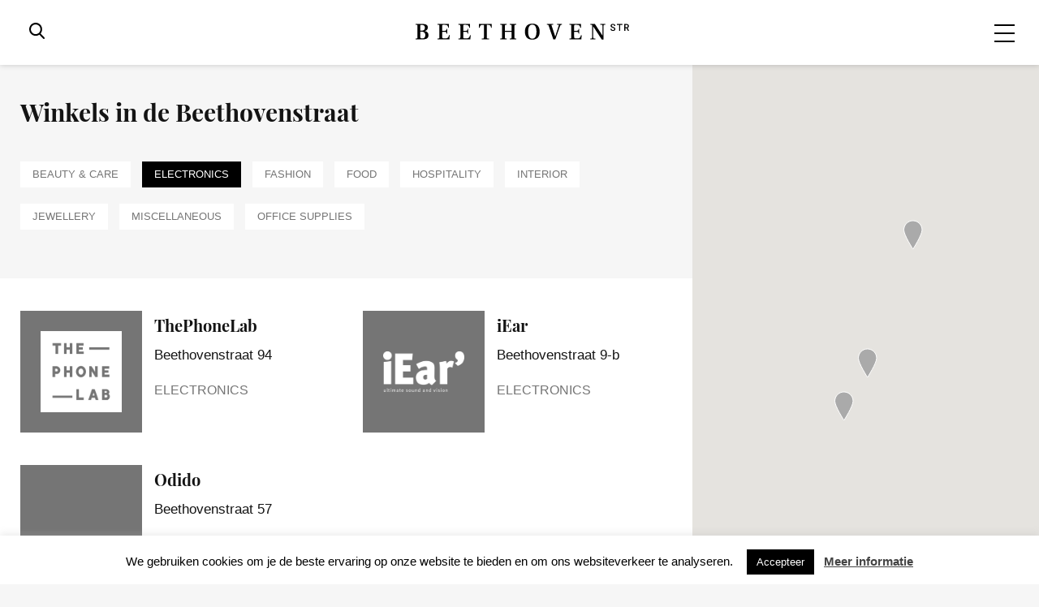

--- FILE ---
content_type: text/html; charset=UTF-8
request_url: https://www.beethovenstraat.nl/winkels/?themes%5B%5D=eletronics
body_size: 12705
content:
<!DOCTYPE html>
<html lang="nl-NL">
<head>
    <meta charset="UTF-8">
    <meta name="viewport" content="width=device-width, initial-scale=1, shrink-to-fit=no">
    <meta name="author" content="Mike Milian">
    <meta name="viewport" content="width=device-width, height=device-height, user-scalable=no, initial-scale=1.0, maximum-scale=1.0, minimum-scale=1.0">
    <meta name="theme-color" content="#333">
    <meta http-equiv="cleartype" content="on">
    <link rel="pingback" href="https://www.beethovenstraat.nl/xmlrpc.php">

    <meta name='robots' content='index, follow, max-image-preview:large, max-snippet:-1, max-video-preview:-1' />
<link rel="alternate" hreflang="nl" href="https://www.beethovenstraat.nl/winkels/" />
<link rel="alternate" hreflang="en" href="https://www.beethovenstraat.nl/en/shops/" />
<link rel="alternate" hreflang="x-default" href="https://www.beethovenstraat.nl/winkels/" />

	<!-- This site is optimized with the Yoast SEO plugin v26.8 - https://yoast.com/product/yoast-seo-wordpress/ -->
	<title>Winkels in de Beethovenstraat - Beethovenstraat</title>
	<link rel="canonical" href="https://www.beethovenstraat.nl/winkels/" />
	<meta property="og:locale" content="nl_NL" />
	<meta property="og:type" content="article" />
	<meta property="og:title" content="Winkels in de Beethovenstraat - Beethovenstraat" />
	<meta property="og:url" content="https://www.beethovenstraat.nl/winkels/" />
	<meta property="og:site_name" content="Beethovenstraat" />
	<meta property="article:modified_time" content="2025-08-29T12:34:15+00:00" />
	<meta property="og:image" content="https://www.beethovenstraat.nl/wp-content/uploads/2019/01/WE-e1549361522344.jpg" />
	<meta property="og:image:width" content="2000" />
	<meta property="og:image:height" content="380" />
	<meta property="og:image:type" content="image/jpeg" />
	<meta name="twitter:card" content="summary_large_image" />
	<meta name="twitter:label1" content="Geschatte leestijd" />
	<meta name="twitter:data1" content="1 minuut" />
	<script type="application/ld+json" class="yoast-schema-graph">{"@context":"https://schema.org","@graph":[{"@type":"WebPage","@id":"https://www.beethovenstraat.nl/winkels/","url":"https://www.beethovenstraat.nl/winkels/","name":"Winkels in de Beethovenstraat - Beethovenstraat","isPartOf":{"@id":"https://www.beethovenstraat.nl/#website"},"primaryImageOfPage":{"@id":"https://www.beethovenstraat.nl/winkels/#primaryimage"},"image":{"@id":"https://www.beethovenstraat.nl/winkels/#primaryimage"},"thumbnailUrl":"https://www.beethovenstraat.nl/wp-content/uploads/2019/01/WE-e1549361522344.jpg","datePublished":"2018-12-05T09:28:43+00:00","dateModified":"2025-08-29T12:34:15+00:00","breadcrumb":{"@id":"https://www.beethovenstraat.nl/winkels/#breadcrumb"},"inLanguage":"nl-NL","potentialAction":[{"@type":"ReadAction","target":["https://www.beethovenstraat.nl/winkels/"]}]},{"@type":"ImageObject","inLanguage":"nl-NL","@id":"https://www.beethovenstraat.nl/winkels/#primaryimage","url":"https://www.beethovenstraat.nl/wp-content/uploads/2019/01/WE-e1549361522344.jpg","contentUrl":"https://www.beethovenstraat.nl/wp-content/uploads/2019/01/WE-e1549361522344.jpg","width":2000,"height":380,"caption":"WE Fashion"},{"@type":"BreadcrumbList","@id":"https://www.beethovenstraat.nl/winkels/#breadcrumb","itemListElement":[{"@type":"ListItem","position":1,"name":"Home","item":"https://www.beethovenstraat.nl/"},{"@type":"ListItem","position":2,"name":"Winkels in de Beethovenstraat"}]},{"@type":"WebSite","@id":"https://www.beethovenstraat.nl/#website","url":"https://www.beethovenstraat.nl/","name":"Beethovenstraat","description":"Shoppen in de Beethovenstraat","potentialAction":[{"@type":"SearchAction","target":{"@type":"EntryPoint","urlTemplate":"https://www.beethovenstraat.nl/?s={search_term_string}"},"query-input":{"@type":"PropertyValueSpecification","valueRequired":true,"valueName":"search_term_string"}}],"inLanguage":"nl-NL"}]}</script>
	<!-- / Yoast SEO plugin. -->


<link rel='dns-prefetch' href='//maps.googleapis.com' />
<link rel="alternate" title="oEmbed (JSON)" type="application/json+oembed" href="https://www.beethovenstraat.nl/wp-json/oembed/1.0/embed?url=https%3A%2F%2Fwww.beethovenstraat.nl%2Fwinkels%2F" />
<link rel="alternate" title="oEmbed (XML)" type="text/xml+oembed" href="https://www.beethovenstraat.nl/wp-json/oembed/1.0/embed?url=https%3A%2F%2Fwww.beethovenstraat.nl%2Fwinkels%2F&#038;format=xml" />
		<!-- This site uses the Google Analytics by MonsterInsights plugin v9.11.1 - Using Analytics tracking - https://www.monsterinsights.com/ -->
		<!-- Opmerking: MonsterInsights is momenteel niet geconfigureerd op deze site. De site eigenaar moet authenticeren met Google Analytics in de MonsterInsights instellingen scherm. -->
					<!-- No tracking code set -->
				<!-- / Google Analytics by MonsterInsights -->
		<style id='wp-img-auto-sizes-contain-inline-css' type='text/css'>
img:is([sizes=auto i],[sizes^="auto," i]){contain-intrinsic-size:3000px 1500px}
/*# sourceURL=wp-img-auto-sizes-contain-inline-css */
</style>
<link rel='stylesheet' id='wp-block-library-css' href='https://www.beethovenstraat.nl/wp-includes/css/dist/block-library/style.min.css?ver=6.9' type='text/css' media='all' />
<style id='global-styles-inline-css' type='text/css'>
:root{--wp--preset--aspect-ratio--square: 1;--wp--preset--aspect-ratio--4-3: 4/3;--wp--preset--aspect-ratio--3-4: 3/4;--wp--preset--aspect-ratio--3-2: 3/2;--wp--preset--aspect-ratio--2-3: 2/3;--wp--preset--aspect-ratio--16-9: 16/9;--wp--preset--aspect-ratio--9-16: 9/16;--wp--preset--color--black: #000000;--wp--preset--color--cyan-bluish-gray: #abb8c3;--wp--preset--color--white: #ffffff;--wp--preset--color--pale-pink: #f78da7;--wp--preset--color--vivid-red: #cf2e2e;--wp--preset--color--luminous-vivid-orange: #ff6900;--wp--preset--color--luminous-vivid-amber: #fcb900;--wp--preset--color--light-green-cyan: #7bdcb5;--wp--preset--color--vivid-green-cyan: #00d084;--wp--preset--color--pale-cyan-blue: #8ed1fc;--wp--preset--color--vivid-cyan-blue: #0693e3;--wp--preset--color--vivid-purple: #9b51e0;--wp--preset--gradient--vivid-cyan-blue-to-vivid-purple: linear-gradient(135deg,rgb(6,147,227) 0%,rgb(155,81,224) 100%);--wp--preset--gradient--light-green-cyan-to-vivid-green-cyan: linear-gradient(135deg,rgb(122,220,180) 0%,rgb(0,208,130) 100%);--wp--preset--gradient--luminous-vivid-amber-to-luminous-vivid-orange: linear-gradient(135deg,rgb(252,185,0) 0%,rgb(255,105,0) 100%);--wp--preset--gradient--luminous-vivid-orange-to-vivid-red: linear-gradient(135deg,rgb(255,105,0) 0%,rgb(207,46,46) 100%);--wp--preset--gradient--very-light-gray-to-cyan-bluish-gray: linear-gradient(135deg,rgb(238,238,238) 0%,rgb(169,184,195) 100%);--wp--preset--gradient--cool-to-warm-spectrum: linear-gradient(135deg,rgb(74,234,220) 0%,rgb(151,120,209) 20%,rgb(207,42,186) 40%,rgb(238,44,130) 60%,rgb(251,105,98) 80%,rgb(254,248,76) 100%);--wp--preset--gradient--blush-light-purple: linear-gradient(135deg,rgb(255,206,236) 0%,rgb(152,150,240) 100%);--wp--preset--gradient--blush-bordeaux: linear-gradient(135deg,rgb(254,205,165) 0%,rgb(254,45,45) 50%,rgb(107,0,62) 100%);--wp--preset--gradient--luminous-dusk: linear-gradient(135deg,rgb(255,203,112) 0%,rgb(199,81,192) 50%,rgb(65,88,208) 100%);--wp--preset--gradient--pale-ocean: linear-gradient(135deg,rgb(255,245,203) 0%,rgb(182,227,212) 50%,rgb(51,167,181) 100%);--wp--preset--gradient--electric-grass: linear-gradient(135deg,rgb(202,248,128) 0%,rgb(113,206,126) 100%);--wp--preset--gradient--midnight: linear-gradient(135deg,rgb(2,3,129) 0%,rgb(40,116,252) 100%);--wp--preset--font-size--small: 13px;--wp--preset--font-size--medium: 20px;--wp--preset--font-size--large: 36px;--wp--preset--font-size--x-large: 42px;--wp--preset--spacing--20: 0.44rem;--wp--preset--spacing--30: 0.67rem;--wp--preset--spacing--40: 1rem;--wp--preset--spacing--50: 1.5rem;--wp--preset--spacing--60: 2.25rem;--wp--preset--spacing--70: 3.38rem;--wp--preset--spacing--80: 5.06rem;--wp--preset--shadow--natural: 6px 6px 9px rgba(0, 0, 0, 0.2);--wp--preset--shadow--deep: 12px 12px 50px rgba(0, 0, 0, 0.4);--wp--preset--shadow--sharp: 6px 6px 0px rgba(0, 0, 0, 0.2);--wp--preset--shadow--outlined: 6px 6px 0px -3px rgb(255, 255, 255), 6px 6px rgb(0, 0, 0);--wp--preset--shadow--crisp: 6px 6px 0px rgb(0, 0, 0);}:where(.is-layout-flex){gap: 0.5em;}:where(.is-layout-grid){gap: 0.5em;}body .is-layout-flex{display: flex;}.is-layout-flex{flex-wrap: wrap;align-items: center;}.is-layout-flex > :is(*, div){margin: 0;}body .is-layout-grid{display: grid;}.is-layout-grid > :is(*, div){margin: 0;}:where(.wp-block-columns.is-layout-flex){gap: 2em;}:where(.wp-block-columns.is-layout-grid){gap: 2em;}:where(.wp-block-post-template.is-layout-flex){gap: 1.25em;}:where(.wp-block-post-template.is-layout-grid){gap: 1.25em;}.has-black-color{color: var(--wp--preset--color--black) !important;}.has-cyan-bluish-gray-color{color: var(--wp--preset--color--cyan-bluish-gray) !important;}.has-white-color{color: var(--wp--preset--color--white) !important;}.has-pale-pink-color{color: var(--wp--preset--color--pale-pink) !important;}.has-vivid-red-color{color: var(--wp--preset--color--vivid-red) !important;}.has-luminous-vivid-orange-color{color: var(--wp--preset--color--luminous-vivid-orange) !important;}.has-luminous-vivid-amber-color{color: var(--wp--preset--color--luminous-vivid-amber) !important;}.has-light-green-cyan-color{color: var(--wp--preset--color--light-green-cyan) !important;}.has-vivid-green-cyan-color{color: var(--wp--preset--color--vivid-green-cyan) !important;}.has-pale-cyan-blue-color{color: var(--wp--preset--color--pale-cyan-blue) !important;}.has-vivid-cyan-blue-color{color: var(--wp--preset--color--vivid-cyan-blue) !important;}.has-vivid-purple-color{color: var(--wp--preset--color--vivid-purple) !important;}.has-black-background-color{background-color: var(--wp--preset--color--black) !important;}.has-cyan-bluish-gray-background-color{background-color: var(--wp--preset--color--cyan-bluish-gray) !important;}.has-white-background-color{background-color: var(--wp--preset--color--white) !important;}.has-pale-pink-background-color{background-color: var(--wp--preset--color--pale-pink) !important;}.has-vivid-red-background-color{background-color: var(--wp--preset--color--vivid-red) !important;}.has-luminous-vivid-orange-background-color{background-color: var(--wp--preset--color--luminous-vivid-orange) !important;}.has-luminous-vivid-amber-background-color{background-color: var(--wp--preset--color--luminous-vivid-amber) !important;}.has-light-green-cyan-background-color{background-color: var(--wp--preset--color--light-green-cyan) !important;}.has-vivid-green-cyan-background-color{background-color: var(--wp--preset--color--vivid-green-cyan) !important;}.has-pale-cyan-blue-background-color{background-color: var(--wp--preset--color--pale-cyan-blue) !important;}.has-vivid-cyan-blue-background-color{background-color: var(--wp--preset--color--vivid-cyan-blue) !important;}.has-vivid-purple-background-color{background-color: var(--wp--preset--color--vivid-purple) !important;}.has-black-border-color{border-color: var(--wp--preset--color--black) !important;}.has-cyan-bluish-gray-border-color{border-color: var(--wp--preset--color--cyan-bluish-gray) !important;}.has-white-border-color{border-color: var(--wp--preset--color--white) !important;}.has-pale-pink-border-color{border-color: var(--wp--preset--color--pale-pink) !important;}.has-vivid-red-border-color{border-color: var(--wp--preset--color--vivid-red) !important;}.has-luminous-vivid-orange-border-color{border-color: var(--wp--preset--color--luminous-vivid-orange) !important;}.has-luminous-vivid-amber-border-color{border-color: var(--wp--preset--color--luminous-vivid-amber) !important;}.has-light-green-cyan-border-color{border-color: var(--wp--preset--color--light-green-cyan) !important;}.has-vivid-green-cyan-border-color{border-color: var(--wp--preset--color--vivid-green-cyan) !important;}.has-pale-cyan-blue-border-color{border-color: var(--wp--preset--color--pale-cyan-blue) !important;}.has-vivid-cyan-blue-border-color{border-color: var(--wp--preset--color--vivid-cyan-blue) !important;}.has-vivid-purple-border-color{border-color: var(--wp--preset--color--vivid-purple) !important;}.has-vivid-cyan-blue-to-vivid-purple-gradient-background{background: var(--wp--preset--gradient--vivid-cyan-blue-to-vivid-purple) !important;}.has-light-green-cyan-to-vivid-green-cyan-gradient-background{background: var(--wp--preset--gradient--light-green-cyan-to-vivid-green-cyan) !important;}.has-luminous-vivid-amber-to-luminous-vivid-orange-gradient-background{background: var(--wp--preset--gradient--luminous-vivid-amber-to-luminous-vivid-orange) !important;}.has-luminous-vivid-orange-to-vivid-red-gradient-background{background: var(--wp--preset--gradient--luminous-vivid-orange-to-vivid-red) !important;}.has-very-light-gray-to-cyan-bluish-gray-gradient-background{background: var(--wp--preset--gradient--very-light-gray-to-cyan-bluish-gray) !important;}.has-cool-to-warm-spectrum-gradient-background{background: var(--wp--preset--gradient--cool-to-warm-spectrum) !important;}.has-blush-light-purple-gradient-background{background: var(--wp--preset--gradient--blush-light-purple) !important;}.has-blush-bordeaux-gradient-background{background: var(--wp--preset--gradient--blush-bordeaux) !important;}.has-luminous-dusk-gradient-background{background: var(--wp--preset--gradient--luminous-dusk) !important;}.has-pale-ocean-gradient-background{background: var(--wp--preset--gradient--pale-ocean) !important;}.has-electric-grass-gradient-background{background: var(--wp--preset--gradient--electric-grass) !important;}.has-midnight-gradient-background{background: var(--wp--preset--gradient--midnight) !important;}.has-small-font-size{font-size: var(--wp--preset--font-size--small) !important;}.has-medium-font-size{font-size: var(--wp--preset--font-size--medium) !important;}.has-large-font-size{font-size: var(--wp--preset--font-size--large) !important;}.has-x-large-font-size{font-size: var(--wp--preset--font-size--x-large) !important;}
/*# sourceURL=global-styles-inline-css */
</style>

<style id='classic-theme-styles-inline-css' type='text/css'>
/*! This file is auto-generated */
.wp-block-button__link{color:#fff;background-color:#32373c;border-radius:9999px;box-shadow:none;text-decoration:none;padding:calc(.667em + 2px) calc(1.333em + 2px);font-size:1.125em}.wp-block-file__button{background:#32373c;color:#fff;text-decoration:none}
/*# sourceURL=/wp-includes/css/classic-themes.min.css */
</style>
<link rel='stylesheet' id='contact-form-7-css' href='https://www.beethovenstraat.nl/wp-content/plugins/contact-form-7/includes/css/styles.css?ver=6.1.4' type='text/css' media='all' />
<link rel='stylesheet' id='cookie-law-info-css' href='https://www.beethovenstraat.nl/wp-content/plugins/cookie-law-info/legacy/public/css/cookie-law-info-public.css?ver=3.4.0' type='text/css' media='all' />
<link rel='stylesheet' id='cookie-law-info-gdpr-css' href='https://www.beethovenstraat.nl/wp-content/plugins/cookie-law-info/legacy/public/css/cookie-law-info-gdpr.css?ver=3.4.0' type='text/css' media='all' />
<link rel='stylesheet' id='main-styles-css' href='https://www.beethovenstraat.nl/wp-content/themes/beethovenstraat/assets/css/main.min.css?ver=1719318385' type='text/css' media='' />
<script type="text/javascript" src="https://www.beethovenstraat.nl/wp-includes/js/jquery/jquery.min.js?ver=3.7.1" id="jquery-core-js"></script>
<script type="text/javascript" src="https://www.beethovenstraat.nl/wp-includes/js/jquery/jquery-migrate.min.js?ver=3.4.1" id="jquery-migrate-js"></script>
<script type="text/javascript" id="cookie-law-info-js-extra">
/* <![CDATA[ */
var Cli_Data = {"nn_cookie_ids":[],"cookielist":[],"non_necessary_cookies":[],"ccpaEnabled":"","ccpaRegionBased":"","ccpaBarEnabled":"","strictlyEnabled":["necessary","obligatoire"],"ccpaType":"gdpr","js_blocking":"","custom_integration":"","triggerDomRefresh":"","secure_cookies":""};
var cli_cookiebar_settings = {"animate_speed_hide":"500","animate_speed_show":"500","background":"#FFF","border":"#b1a6a6c2","border_on":"","button_1_button_colour":"#000","button_1_button_hover":"#000000","button_1_link_colour":"#fff","button_1_as_button":"1","button_1_new_win":"","button_2_button_colour":"#333","button_2_button_hover":"#292929","button_2_link_colour":"#444","button_2_as_button":"","button_2_hidebar":"","button_3_button_colour":"#000","button_3_button_hover":"#000000","button_3_link_colour":"#fff","button_3_as_button":"1","button_3_new_win":"","button_4_button_colour":"#000","button_4_button_hover":"#000000","button_4_link_colour":"#fff","button_4_as_button":"1","button_7_button_colour":"#61a229","button_7_button_hover":"#4e8221","button_7_link_colour":"#fff","button_7_as_button":"1","button_7_new_win":"","font_family":"inherit","header_fix":"","notify_animate_hide":"1","notify_animate_show":"","notify_div_id":"#cookie-law-info-bar","notify_position_horizontal":"right","notify_position_vertical":"bottom","scroll_close":"","scroll_close_reload":"","accept_close_reload":"","reject_close_reload":"","showagain_tab":"","showagain_background":"#fff","showagain_border":"#000","showagain_div_id":"#cookie-law-info-again","showagain_x_position":"100px","text":"#000","show_once_yn":"","show_once":"10000","logging_on":"","as_popup":"","popup_overlay":"1","bar_heading_text":"","cookie_bar_as":"banner","popup_showagain_position":"bottom-right","widget_position":"left"};
var log_object = {"ajax_url":"https://www.beethovenstraat.nl/wp-admin/admin-ajax.php"};
//# sourceURL=cookie-law-info-js-extra
/* ]]> */
</script>
<script type="text/javascript" src="https://www.beethovenstraat.nl/wp-content/plugins/cookie-law-info/legacy/public/js/cookie-law-info-public.js?ver=3.4.0" id="cookie-law-info-js"></script>
<link rel="https://api.w.org/" href="https://www.beethovenstraat.nl/wp-json/" /><link rel="alternate" title="JSON" type="application/json" href="https://www.beethovenstraat.nl/wp-json/wp/v2/pages/55" /><link rel="EditURI" type="application/rsd+xml" title="RSD" href="https://www.beethovenstraat.nl/xmlrpc.php?rsd" />
<meta name="generator" content="WordPress 6.9" />
<link rel='shortlink' href='https://www.beethovenstraat.nl/?p=55' />
<meta name="generator" content="WPML ver:4.8.6 stt:38,1;" />
<link rel="icon" href="https://www.beethovenstraat.nl/wp-content/uploads/2020/10/cropped-B-icoon-32x32.jpg" sizes="32x32" />
<link rel="icon" href="https://www.beethovenstraat.nl/wp-content/uploads/2020/10/cropped-B-icoon-192x192.jpg" sizes="192x192" />
<link rel="apple-touch-icon" href="https://www.beethovenstraat.nl/wp-content/uploads/2020/10/cropped-B-icoon-180x180.jpg" />
<meta name="msapplication-TileImage" content="https://www.beethovenstraat.nl/wp-content/uploads/2020/10/cropped-B-icoon-270x270.jpg" />
</head>

<body>

<header class="header header--solid">
    <button class="header__search">
        <svg xmlns="http://www.w3.org/2000/svg" width="19" height="20" viewBox="0 0 19 20">
  <path fill="#FFF" d="M18.7111175,18.2168311 L14.0272924,13.2661588 C15.2315861,11.8112558 15.8914258,9.98069024 15.8914258,8.0749921 C15.8914258,3.62251167 12.3269099,0 7.94571289,0 C3.56451589,0 0,3.62251167 0,8.0749921 C0,12.5274725 3.56451589,16.1499842 7.94571289,16.1499842 C9.59047546,16.1499842 11.1578537,15.6458238 12.4979154,14.6887617 L17.2173234,19.6770003 C17.4145844,19.8851947 17.6799021,20 17.9642204,20 C18.2333383,20 18.4886375,19.8957273 18.6824438,19.7061405 C19.094239,19.3034442 19.1073667,18.6356774 18.7111175,18.2168311 Z M7.94571289,2.10651968 C11.1841091,2.10651968 13.8186311,4.78390619 13.8186311,8.0749921 C13.8186311,11.366078 11.1841091,14.0434645 7.94571289,14.0434645 C4.70731669,14.0434645 2.07279467,11.366078 2.07279467,8.0749921 C2.07279467,4.78390619 4.70731669,2.10651968 7.94571289,2.10651968 Z"/>
</svg>
    </button>
    <div class="header__search__input header__search__input--single">
        <form method="get" action="/winkels">
            <input type="text" placeholder="Zoek een winkel" name="search" value="" id="search-input">
        </form>
        <div class="header__search__wrapper">
            <span class="header__search__title">Of selecteer een categorie</span>
            
                        
                            <a href="/winkels/?themes[]=beauty-care" title="Beauty &amp; Care" class="header__search__item">Beauty &amp; Care</a>
                            <a href="/winkels/?themes[]=eletronics" title="Electronics" class="header__search__item">Electronics</a>
                            <a href="/winkels/?themes[]=fashion" title="Fashion" class="header__search__item">Fashion</a>
                            <a href="/winkels/?themes[]=food" title="Food" class="header__search__item">Food</a>
                            <a href="/winkels/?themes[]=hospitality" title="Hospitality" class="header__search__item">Hospitality</a>
                            <a href="/winkels/?themes[]=interior" title="Interior" class="header__search__item">Interior</a>
                            <a href="/winkels/?themes[]=jewellery" title="Jewellery" class="header__search__item">Jewellery</a>
                            <a href="/winkels/?themes[]=miscellaneous" title="Miscellaneous" class="header__search__item">Miscellaneous</a>
                            <a href="/winkels/?themes[]=office-supplies" title="Office supplies" class="header__search__item">Office supplies</a>
                    </div>
    </div>
    <a href="/" class="header__logo ">
        <svg version="1.1" id="Layer_1" xmlns="http://www.w3.org/2000/svg" xmlns:xlink="http://www.w3.org/1999/xlink" x="0px" y="0px"
	 viewBox="0 0 263 20" style="enable-background:new 0 0 263 20;" xml:space="preserve">
<g>
	<g>
		<path d="M0,18.54c0.71,0,1.22-0.04,1.52-0.13c0.31-0.09,0.51-0.23,0.6-0.45c0.1-0.21,0.14-0.56,0.14-1.04V3.1
			c0-0.5-0.05-0.86-0.14-1.08c-0.1-0.22-0.3-0.37-0.6-0.45C1.22,1.49,0.71,1.45,0,1.43V0.51h8.43c2.09,0,3.72,0.33,4.89,0.99
			c1.17,0.66,1.75,1.79,1.75,3.38c0,1.19-0.34,2.14-1.02,2.86c-0.68,0.72-1.64,1.21-2.89,1.48v0.03c1.53,0.27,2.7,0.83,3.51,1.68
			c0.81,0.85,1.21,2.01,1.21,3.47c0,1.84-0.61,3.15-1.84,3.93c-1.23,0.78-2.99,1.17-5.29,1.17H0V18.54z M7.39,8.82
			c1.32,0,2.34-0.32,3.05-0.95c0.71-0.63,1.06-1.54,1.06-2.73c0-1.13-0.34-2-1.02-2.6c-0.68-0.6-1.7-0.91-3.06-0.91
			c-0.63,0-1.06,0.08-1.29,0.24C5.9,2.04,5.78,2.34,5.78,2.78v6.04H7.39z M10.99,17.36c0.67-0.67,1.01-1.65,1.01-2.93
			c0-1.42-0.4-2.52-1.21-3.31c-0.81-0.79-1.92-1.18-3.34-1.18H5.78v6.56c0,0.69,0.16,1.17,0.49,1.45c0.33,0.28,0.89,0.42,1.7,0.42
			C9.31,18.37,10.32,18.04,10.99,17.36z"/>
		<path d="M27.01,18.54c0.71,0,1.22-0.04,1.52-0.13c0.31-0.09,0.51-0.23,0.6-0.45c0.1-0.21,0.14-0.56,0.14-1.04V3.1
			c0-0.5-0.05-0.86-0.14-1.08c-0.1-0.22-0.3-0.37-0.6-0.45c-0.31-0.08-0.81-0.11-1.52-0.11V0.51h14.07v4.8h-0.75
			c-0.23-0.98-0.48-1.72-0.75-2.23c-0.27-0.51-0.67-0.88-1.19-1.11c-0.53-0.23-1.28-0.35-2.26-0.35h-2.24
			c-0.44,0-0.73,0.07-0.88,0.2c-0.14,0.13-0.22,0.39-0.22,0.78v6.33h2.85c0.67,0,1.17-0.07,1.51-0.22c0.34-0.14,0.58-0.38,0.72-0.7
			c0.14-0.33,0.28-0.83,0.42-1.52h0.72v6.1h-0.72c-0.13-0.69-0.27-1.19-0.42-1.5c-0.14-0.31-0.38-0.53-0.72-0.68
			c-0.34-0.14-0.84-0.22-1.51-0.22h-2.85v6.27c0,0.58,0.07,0.99,0.22,1.24c0.14,0.25,0.45,0.42,0.92,0.52
			c0.47,0.1,1.25,0.14,2.34,0.14c1.09,0,1.95-0.13,2.57-0.4c0.62-0.27,1.11-0.69,1.45-1.27c0.35-0.58,0.67-1.41,0.98-2.5H42
			l-0.35,5.29H27.01V18.54z"/>
		<path d="M52.87,18.54c0.71,0,1.22-0.04,1.52-0.13c0.31-0.09,0.51-0.23,0.6-0.45s0.14-0.56,0.14-1.04V3.1
			c0-0.5-0.05-0.86-0.14-1.08s-0.3-0.37-0.6-0.45c-0.31-0.08-0.81-0.11-1.52-0.11V0.51h14.07v4.8h-0.75
			c-0.23-0.98-0.48-1.72-0.75-2.23c-0.27-0.51-0.67-0.88-1.19-1.11c-0.53-0.23-1.28-0.35-2.26-0.35h-2.25
			c-0.44,0-0.73,0.07-0.88,0.2c-0.14,0.13-0.21,0.39-0.21,0.78v6.33h2.85c0.67,0,1.17-0.07,1.51-0.22c0.34-0.14,0.58-0.38,0.72-0.7
			c0.14-0.33,0.28-0.83,0.42-1.52h0.72v6.1h-0.72c-0.13-0.69-0.27-1.19-0.42-1.5c-0.14-0.31-0.38-0.53-0.72-0.68
			c-0.34-0.14-0.84-0.22-1.51-0.22h-2.85v6.27c0,0.58,0.07,0.99,0.21,1.24c0.14,0.25,0.45,0.42,0.92,0.52
			c0.47,0.1,1.25,0.14,2.34,0.14c1.09,0,1.95-0.13,2.57-0.4c0.62-0.27,1.11-0.69,1.45-1.27c0.35-0.58,0.67-1.41,0.98-2.5h0.72
			l-0.35,5.29H52.87V18.54z"/>
		<path d="M81.41,18.54c0.92,0,1.56-0.03,1.91-0.1c0.35-0.07,0.58-0.19,0.68-0.39c0.09-0.19,0.14-0.56,0.14-1.09V1.63h-1.38
			c-0.94,0-1.65,0.11-2.14,0.35c-0.49,0.23-0.85,0.59-1.09,1.09c-0.24,0.5-0.49,1.27-0.76,2.3h-0.72V0.51h15.74v4.86h-0.72
			c-0.27-1.05-0.52-1.83-0.76-2.32c-0.24-0.49-0.6-0.85-1.08-1.08c-0.48-0.23-1.19-0.35-2.13-0.35h-1.44v15.33
			c0,0.5,0.07,0.85,0.2,1.07c0.13,0.21,0.38,0.35,0.73,0.42c0.36,0.07,0.96,0.1,1.83,0.1v0.95h-9V18.54z"/>
		<path d="M104.25,18.54c0.71,0,1.22-0.04,1.52-0.13c0.31-0.09,0.51-0.23,0.6-0.45s0.14-0.56,0.14-1.04V3.13
			c0-0.5-0.05-0.86-0.14-1.08c-0.1-0.22-0.3-0.37-0.6-0.46c-0.31-0.09-0.81-0.13-1.52-0.13V0.51h8.02v0.95
			c-0.71,0-1.22,0.04-1.52,0.13c-0.31,0.09-0.5,0.24-0.59,0.46c-0.09,0.22-0.13,0.58-0.13,1.08v5.84h8.2V3.13
			c0-0.5-0.05-0.86-0.14-1.08c-0.1-0.22-0.29-0.37-0.59-0.46c-0.3-0.09-0.8-0.13-1.51-0.13V0.51h8.02v0.95
			c-0.71,0-1.22,0.04-1.52,0.13c-0.31,0.09-0.5,0.24-0.59,0.46c-0.09,0.22-0.13,0.58-0.13,1.08v13.81c0,0.48,0.05,0.83,0.14,1.05
			c0.1,0.22,0.3,0.37,0.6,0.45c0.31,0.08,0.8,0.12,1.49,0.12v0.95h-8.02v-0.95c0.71,0,1.22-0.04,1.52-0.13
			c0.31-0.09,0.5-0.23,0.59-0.45s0.13-0.56,0.13-1.04v-6.76h-8.2v6.76c0,0.48,0.05,0.83,0.14,1.05c0.09,0.22,0.3,0.37,0.6,0.45
			c0.31,0.08,0.8,0.12,1.49,0.12v0.95h-8.02V18.54z"/>
		<path d="M136.92,17.19c-1.5-1.76-2.24-4.17-2.24-7.22c0-3.05,0.75-5.45,2.24-7.19c1.49-1.75,3.78-2.62,6.85-2.62
			c3.07,0,5.35,0.87,6.85,2.62c1.49,1.74,2.24,4.14,2.24,7.19c0,3.05-0.75,5.46-2.24,7.22c-1.5,1.76-3.78,2.65-6.85,2.65
			C140.7,19.84,138.42,18.96,136.92,17.19z M147.61,16.44c0.87-1.48,1.31-3.63,1.31-6.47c0-2.82-0.44-4.96-1.31-6.43
			c-0.87-1.47-2.15-2.2-3.84-2.2c-1.69,0-2.97,0.73-3.84,2.2c-0.87,1.47-1.31,3.61-1.31,6.43c0,2.84,0.44,5,1.31,6.47
			s2.15,2.22,3.84,2.22C145.46,18.66,146.74,17.92,147.61,16.44z"/>
		<path d="M163.99,2.89c-0.13-0.4-0.27-0.7-0.4-0.89c-0.13-0.19-0.34-0.33-0.6-0.42c-0.27-0.09-0.65-0.13-1.15-0.13V0.51h7.54v0.95
			h-1.26c-0.46,0-0.69,0.17-0.69,0.52c0,0.13,0.03,0.29,0.09,0.46l4.43,13.4h0.14l4.2-13.03c0.11-0.35,0.17-0.61,0.17-0.81
			c0-0.19-0.06-0.33-0.17-0.42c-0.11-0.09-0.3-0.13-0.55-0.13h-1.38V0.51h5.96v0.95c-0.67,0-1.18,0.11-1.52,0.35
			c-0.35,0.23-0.62,0.63-0.83,1.21l-5.84,16.48h-2.5L163.99,2.89z"/>
		<path d="M189.59,18.54c0.71,0,1.22-0.04,1.52-0.13c0.31-0.09,0.51-0.23,0.6-0.45c0.1-0.21,0.14-0.56,0.14-1.04V3.1
			c0-0.5-0.05-0.86-0.14-1.08c-0.1-0.22-0.3-0.37-0.6-0.45c-0.31-0.08-0.81-0.11-1.52-0.11V0.51h14.07v4.8h-0.75
			c-0.23-0.98-0.48-1.72-0.75-2.23c-0.27-0.51-0.67-0.88-1.19-1.11c-0.53-0.23-1.28-0.35-2.26-0.35h-2.25
			c-0.44,0-0.73,0.07-0.88,0.2c-0.14,0.13-0.21,0.39-0.21,0.78v6.33h2.85c0.67,0,1.17-0.07,1.51-0.22c0.34-0.14,0.58-0.38,0.72-0.7
			c0.14-0.33,0.28-0.83,0.42-1.52h0.72v6.1h-0.72c-0.13-0.69-0.27-1.19-0.42-1.5c-0.14-0.31-0.38-0.53-0.72-0.68
			c-0.34-0.14-0.84-0.22-1.51-0.22h-2.85v6.27c0,0.58,0.07,0.99,0.21,1.24c0.14,0.25,0.45,0.42,0.92,0.52
			c0.47,0.1,1.25,0.14,2.34,0.14c1.09,0,1.95-0.13,2.57-0.4c0.62-0.27,1.11-0.69,1.45-1.27c0.35-0.58,0.67-1.41,0.98-2.5h0.72
			l-0.35,5.29h-14.64V18.54z"/>
		<path d="M218.93,3.73h-0.09v13.32c0,0.54,0.11,0.92,0.33,1.15c0.22,0.23,0.59,0.35,1.11,0.35h1.32v0.95h-6.27v-0.95h0.86
			c0.46,0,0.8-0.12,1.02-0.36c0.22-0.24,0.33-0.62,0.33-1.14V3.1c0-0.5-0.05-0.85-0.14-1.06c-0.1-0.21-0.29-0.35-0.59-0.43
			c-0.3-0.08-0.8-0.12-1.51-0.14V0.51h5.55l9.29,14.18h0.09V2.84c0-0.92-0.49-1.38-1.47-1.38h-1.3V0.51h6.24v0.95h-0.86
			c-0.88,0-1.32,0.46-1.32,1.38v16.83h-2.19L218.93,3.73z"/>
	</g>
	<g>
		<path d="M244.67,6.85c0-0.2-0.04-0.38-0.13-0.54c-0.08-0.15-0.2-0.29-0.36-0.41c-0.15-0.12-0.34-0.22-0.55-0.31
			c-0.21-0.09-0.45-0.17-0.69-0.24c-0.34-0.1-0.67-0.22-0.99-0.36c-0.33-0.14-0.62-0.32-0.87-0.53c-0.26-0.21-0.46-0.45-0.62-0.73
			c-0.16-0.28-0.24-0.6-0.24-0.97c0-0.37,0.08-0.69,0.24-0.99c0.16-0.29,0.37-0.54,0.63-0.74c0.26-0.2,0.57-0.36,0.93-0.47
			c0.35-0.11,0.72-0.16,1.1-0.16c0.41,0,0.79,0.06,1.15,0.19c0.36,0.13,0.67,0.3,0.94,0.53c0.27,0.23,0.48,0.5,0.63,0.82
			s0.24,0.67,0.24,1.06h-1.4c-0.02-0.21-0.07-0.41-0.14-0.59c-0.07-0.18-0.17-0.33-0.3-0.46s-0.29-0.23-0.48-0.3
			c-0.19-0.07-0.4-0.11-0.65-0.11c-0.21,0-0.41,0.03-0.59,0.08c-0.18,0.06-0.33,0.13-0.46,0.24c-0.13,0.11-0.23,0.23-0.31,0.38
			c-0.07,0.15-0.11,0.32-0.11,0.5c0,0.2,0.05,0.37,0.15,0.52c0.1,0.15,0.23,0.27,0.4,0.38c0.16,0.11,0.35,0.2,0.56,0.28
			c0.21,0.08,0.44,0.15,0.66,0.22c0.36,0.11,0.69,0.23,1.02,0.39c0.33,0.15,0.61,0.34,0.85,0.56c0.24,0.22,0.44,0.47,0.59,0.75
			c0.14,0.28,0.21,0.61,0.21,0.98c0,0.38-0.08,0.71-0.24,1c-0.16,0.29-0.38,0.53-0.64,0.73c-0.27,0.19-0.58,0.34-0.94,0.44
			c-0.36,0.1-0.73,0.15-1.11,0.15c-0.26,0-0.52-0.03-0.78-0.08c-0.26-0.05-0.5-0.13-0.74-0.23c-0.24-0.1-0.46-0.23-0.66-0.38
			c-0.2-0.15-0.38-0.32-0.53-0.52c-0.15-0.2-0.27-0.42-0.36-0.66c-0.08-0.24-0.13-0.51-0.13-0.8h1.41c0.02,0.26,0.08,0.48,0.17,0.67
			c0.09,0.19,0.22,0.35,0.38,0.48s0.34,0.22,0.55,0.29c0.21,0.06,0.44,0.1,0.69,0.1c0.21,0,0.41-0.03,0.59-0.08
			c0.18-0.05,0.34-0.13,0.48-0.22c0.14-0.1,0.24-0.22,0.32-0.37C244.64,7.2,244.67,7.04,244.67,6.85z"/>
		<path d="M254.67,1.69h-2.61v7.36h-1.4V1.69h-2.6V0.53h6.61V1.69z"/>
		<path d="M259.88,5.72h-1.43v3.32h-1.4V0.53h2.69c0.44,0,0.84,0.06,1.21,0.17c0.37,0.11,0.69,0.27,0.96,0.48
			c0.27,0.21,0.48,0.48,0.63,0.8c0.15,0.32,0.22,0.69,0.22,1.12c0,0.29-0.04,0.55-0.11,0.79c-0.08,0.24-0.18,0.45-0.32,0.64
			c-0.14,0.19-0.3,0.36-0.49,0.5c-0.19,0.14-0.4,0.27-0.63,0.37l1.8,3.58v0.07h-1.5L259.88,5.72z M258.46,4.59h1.29
			c0.23,0,0.45-0.03,0.64-0.1c0.2-0.07,0.37-0.16,0.51-0.28c0.14-0.12,0.25-0.27,0.33-0.45c0.08-0.18,0.12-0.38,0.12-0.61
			c0-0.24-0.04-0.45-0.11-0.63c-0.07-0.18-0.18-0.34-0.32-0.46c-0.14-0.12-0.31-0.22-0.51-0.28c-0.2-0.07-0.42-0.1-0.67-0.1h-1.29
			V4.59z"/>
	</g>
</g>
</svg>
    </a>
    <div class="header__toggle">
        <div class="header__toggle__icon">
            <span></span>
            <span></span>
            <span></span>
        </div>
    </div>
    <div class="header__menu">
        <div class="header__menu__nav"><ul id="menu-menu" class="menu"><li id="menu-item-76" class="menu-item menu-item-type-post_type menu-item-object-page current-menu-item page_item page-item-55 current_page_item menu-item-76"><a href="https://www.beethovenstraat.nl/winkels/" aria-current="page">Winkels</a></li>
<li id="menu-item-372" class="menu-item menu-item-type-post_type menu-item-object-page menu-item-372"><a href="https://www.beethovenstraat.nl/restaurants-bars/">Restaurants &#038; bars</a></li>
<li id="menu-item-281" class="menu-item menu-item-type-post_type menu-item-object-page menu-item-281"><a href="https://www.beethovenstraat.nl/geschiedenis/">Geschiedenis</a></li>
<li id="menu-item-2214" class="menu-item menu-item-type-post_type menu-item-object-page menu-item-2214"><a href="https://www.beethovenstraat.nl/hotels/">Hotels</a></li>
<li id="menu-item-282" class="menu-item menu-item-type-post_type menu-item-object-page menu-item-282"><a href="https://www.beethovenstraat.nl/bereikbaarheid/">Bereikbaarheid</a></li>
<li id="menu-item-364" class="menu-item menu-item-type-post_type menu-item-object-page menu-item-364"><a href="https://www.beethovenstraat.nl/contact/">Contact</a></li>
</ul></div>		<span class="header__menu__languages"><img src="https://www.beethovenstraat.nl/wp-content/plugins/sitepress-multilingual-cms/res/flags/nl.png" height="12" alt="nl" width="18" /><a href="https://www.beethovenstraat.nl/en/shops/"><img src="https://www.beethovenstraat.nl/wp-content/plugins/sitepress-multilingual-cms/res/flags/en.png" height="12" alt="en" width="18" /></a></span>
    </div>
</header>
<section class="stores">
    <div class="row no-gutters">
        <div class="col-md-4 order-md-2">
            <div class="map" id="map"></div>
        </div>
        <div class="col-md-8">
            <div class="stores__loading" style="text-align: center; background-image: url('/wp-content/themes/beethovenstraat/assets/img/loader.gif'); background-repeat: no-repeat; background-size: 60px 60px; background-position: center center;"></div>
                
            <div class="stores__content stores__content--intro">
                <div class="stores__intro">
                    <h1>Winkels in de Beethovenstraat</h1>
                    <div class="stores__labels">
                                                
                                                                                
                            <a href="/winkels/?themes[]=beauty-care" title="Beauty &amp; Care" class="stores__label ">
                                Beauty &amp; Care                            </a>
                                                                                
                            <a href="/winkels/" title="Electronics" class="stores__label stores__label--active">
                                Electronics                            </a>
                                                                                
                            <a href="/winkels/?themes[]=fashion" title="Fashion" class="stores__label ">
                                Fashion                            </a>
                                                                                
                            <a href="/winkels/?themes[]=food" title="Food" class="stores__label ">
                                Food                            </a>
                                                                                
                            <a href="/winkels/?themes[]=hospitality" title="Hospitality" class="stores__label ">
                                Hospitality                            </a>
                                                                                
                            <a href="/winkels/?themes[]=interior" title="Interior" class="stores__label ">
                                Interior                            </a>
                                                                                
                            <a href="/winkels/?themes[]=jewellery" title="Jewellery" class="stores__label ">
                                Jewellery                            </a>
                                                                                
                            <a href="/winkels/?themes[]=miscellaneous" title="Miscellaneous" class="stores__label ">
                                Miscellaneous                            </a>
                                                                                
                            <a href="/winkels/?themes[]=office-supplies" title="Office supplies" class="stores__label ">
                                Office supplies                            </a>
                                            </div>
                </div>
                <div class="stores__wrapper" id="stores">
                    <div class="row">
                                                                            
                                                                                            
                                <div class="col-md-6">
                                    
<a href="https://www.beethovenstraat.nl/winkel/thephonelab/" class="block block--store" data-name="ThePhoneLab" data-lat="52.347119" data-lng="4.8766376" data-markerid="0" data-img="https://www.beethovenstraat.nl/wp-content/uploads/2021/02/the-phone-lab-400x400.jpeg" data-address="Beethovenstraat 94" data-link="https://www.beethovenstraat.nl/winkel/thephonelab/">
	<div class="block__wrapstore">
	    <img src="https://www.beethovenstraat.nl/wp-content/uploads/2021/02/the-phone-lab-400x400.jpeg" alt="ThePhoneLab" class="block__img">
	    			<img src="https://www.beethovenstraat.nl/wp-content/uploads/2021/02/TPI_wit.png" alt="ThePhoneLab" class="block__logo">
			</div>
    
    <div class="block__content">
        <h3 class="block__title">ThePhoneLab</h3>
                    <p class="block__text">Beethovenstraat 94</p>
                <span class="block__label">Electronics</span>
    </div>
</a>                                </div>
                                
                                                                                                                            
                                <div class="col-md-6">
                                    
<a href="https://www.beethovenstraat.nl/winkel/iear/" class="block block--store" data-name="iEar" data-lat="52.3498855" data-lng="4.87847290000002" data-markerid="1" data-img="https://www.beethovenstraat.nl/wp-content/uploads/2019/03/iEar-1-e1552655896608-400x285.jpg" data-address="Beethovenstraat 9-b" data-link="https://www.beethovenstraat.nl/winkel/iear/">
	<div class="block__wrapstore">
	    <img src="https://www.beethovenstraat.nl/wp-content/uploads/2019/03/iEar-1-e1552655896608-400x285.jpg" alt="iEar" class="block__img">
	    			<img src="https://www.beethovenstraat.nl/wp-content/uploads/2019/03/iear_wit.png" alt="iEar" class="block__logo">
			</div>
    
    <div class="block__content">
        <h3 class="block__title">iEar</h3>
                    <p class="block__text">Beethovenstraat 9-b</p>
                <span class="block__label">Electronics</span>
    </div>
</a>                                </div>
                                
                                                                                                                            
                                <div class="col-md-6">
                                    
<a href="https://www.beethovenstraat.nl/winkel/odido/" class="block block--store" data-name="Odido" data-lat="52.3478197" data-lng="4.877265500000021" data-markerid="2" data-img="https://www.beethovenstraat.nl/wp-content/uploads/2019/01/TMobile-400x379.jpg" data-address="Beethovenstraat 57" data-link="https://www.beethovenstraat.nl/winkel/odido/">
	<div class="block__wrapstore">
	    <img src="https://www.beethovenstraat.nl/wp-content/uploads/2019/01/TMobile-400x379.jpg" alt="Odido" class="block__img">
	    	</div>
    
    <div class="block__content">
        <h3 class="block__title">Odido</h3>
                    <p class="block__text">Beethovenstraat 57</p>
                <span class="block__label">Electronics</span>
    </div>
</a>                                </div>
                                
                                                                                                        </div>
                </div>
            </div>
            
            <div class="stores__single" id="store"></div>
        </div>
    </div>
</section>

            
    
    <footer class="footer">
        <div class="container">
            <div class="row justify-content-between">
                <div class="col-md-7">
                    <h2 class="footer__title">Beethovenstraat</h2>
                    <p class="footer__text">De Beethovenstraat is één van de bekendste Amsterdamse winkelstraten met een indrukwekkende geschiedenis en een grote variatie aan kwaliteitswinkels. Van mode tot delicatessen, van beauty tot boeken, van originele cadeaus tot stijlvolle sieraden. Hier vind je een mix van internationale kwaliteitsmerken en locale topproducten. De winkeliers in de Beethovenstraat zijn niet alleen ambachtslieden die hun klanten kennen, maar die ook meegaan met hun tijd. Ook voor koffie, een lunch of diner kun je terecht hier terecht. De straat onderscheidt zich door de rust, ruimte en de hoogstaande service, zoals je deze bijna nergens meer ziet. Een levendige straat waar de internationale buurt zijn dagelijkse boodschappen doet, maar die ook in steeds meer stedengidsen wordt getipt als een fijn en veilig alternatief voor het steeds drukker wordende centrum van Amsterdam.</p>
                    <p class="footer__languages"><img src="https://www.beethovenstraat.nl/wp-content/plugins/sitepress-multilingual-cms/res/flags/nl.png" height="12" alt="nl" width="18" /><a href="https://www.beethovenstraat.nl/en/shops/"><img src="https://www.beethovenstraat.nl/wp-content/plugins/sitepress-multilingual-cms/res/flags/en.png" height="12" alt="en" width="18" /></a></p>
                </div>
                <div class="col-md-6 col-lg-4">
                    <h2 class="footer__title">Winkels</h2>
                    <div class="footer__wrapper">
                                                                                                                                            <a href="https://www.beethovenstraat.nl/winkel/bruna/" class="footer__store">
                                    <img src="https://www.beethovenstraat.nl/wp-content/uploads/2023/11/Bruna_logo_Payoff_Wit_RGB.png" alt="Bruna" class="footer__store__img">
                                </a>
                                                                                            <a href="https://www.beethovenstraat.nl/winkel/dik-juwelier/" class="footer__store">
                                    <img src="https://www.beethovenstraat.nl/wp-content/uploads/2019/02/DikjuwelierlogoWIT-1050x462.png" alt="Dik Juwelier" class="footer__store__img">
                                </a>
                                                                                            <a href="https://www.beethovenstraat.nl/winkel/munch-fit-food-to-go/" class="footer__store">
                                    <img src="https://www.beethovenstraat.nl/wp-content/uploads/2019/02/munch_blauw_logo-copyWIT.png" alt="MUNCH Fit Food To Go" class="footer__store__img">
                                </a>
                                                                                            <a href="https://www.beethovenstraat.nl/winkel/rollingsushi/" class="footer__store">
                                    <img src="https://www.beethovenstraat.nl/wp-content/uploads/2021/12/rollingsushi_wit-1050x178.png" alt="Rollingsushi" class="footer__store__img">
                                </a>
                                                                                            <a href="https://www.beethovenstraat.nl/winkel/odido/" class="footer__store">
                                    <img src="" alt="Odido" class="footer__store__img">
                                </a>
                                                                                            <a href="https://www.beethovenstraat.nl/winkel/the-english-hatter/" class="footer__store">
                                    <img src="https://www.beethovenstraat.nl/wp-content/uploads/2018/12/eh-logoWIT.png" alt="The English Hatter" class="footer__store__img">
                                </a>
                                                        
                                                                        </div>
					<a href="/winkels" class="footer__link">Kijk hier voor het totale aanbod</a>
                </div>
            </div>
            <div class="footer__logo">
                <svg version="1.1" id="Layer_1" xmlns="http://www.w3.org/2000/svg" xmlns:xlink="http://www.w3.org/1999/xlink" x="0px" y="0px"
	 viewBox="0 0 263 20" style="enable-background:new 0 0 263 20;" xml:space="preserve">
<g>
	<g>
		<path d="M0,18.54c0.71,0,1.22-0.04,1.52-0.13c0.31-0.09,0.51-0.23,0.6-0.45c0.1-0.21,0.14-0.56,0.14-1.04V3.1
			c0-0.5-0.05-0.86-0.14-1.08c-0.1-0.22-0.3-0.37-0.6-0.45C1.22,1.49,0.71,1.45,0,1.43V0.51h8.43c2.09,0,3.72,0.33,4.89,0.99
			c1.17,0.66,1.75,1.79,1.75,3.38c0,1.19-0.34,2.14-1.02,2.86c-0.68,0.72-1.64,1.21-2.89,1.48v0.03c1.53,0.27,2.7,0.83,3.51,1.68
			c0.81,0.85,1.21,2.01,1.21,3.47c0,1.84-0.61,3.15-1.84,3.93c-1.23,0.78-2.99,1.17-5.29,1.17H0V18.54z M7.39,8.82
			c1.32,0,2.34-0.32,3.05-0.95c0.71-0.63,1.06-1.54,1.06-2.73c0-1.13-0.34-2-1.02-2.6c-0.68-0.6-1.7-0.91-3.06-0.91
			c-0.63,0-1.06,0.08-1.29,0.24C5.9,2.04,5.78,2.34,5.78,2.78v6.04H7.39z M10.99,17.36c0.67-0.67,1.01-1.65,1.01-2.93
			c0-1.42-0.4-2.52-1.21-3.31c-0.81-0.79-1.92-1.18-3.34-1.18H5.78v6.56c0,0.69,0.16,1.17,0.49,1.45c0.33,0.28,0.89,0.42,1.7,0.42
			C9.31,18.37,10.32,18.04,10.99,17.36z"/>
		<path d="M27.01,18.54c0.71,0,1.22-0.04,1.52-0.13c0.31-0.09,0.51-0.23,0.6-0.45c0.1-0.21,0.14-0.56,0.14-1.04V3.1
			c0-0.5-0.05-0.86-0.14-1.08c-0.1-0.22-0.3-0.37-0.6-0.45c-0.31-0.08-0.81-0.11-1.52-0.11V0.51h14.07v4.8h-0.75
			c-0.23-0.98-0.48-1.72-0.75-2.23c-0.27-0.51-0.67-0.88-1.19-1.11c-0.53-0.23-1.28-0.35-2.26-0.35h-2.24
			c-0.44,0-0.73,0.07-0.88,0.2c-0.14,0.13-0.22,0.39-0.22,0.78v6.33h2.85c0.67,0,1.17-0.07,1.51-0.22c0.34-0.14,0.58-0.38,0.72-0.7
			c0.14-0.33,0.28-0.83,0.42-1.52h0.72v6.1h-0.72c-0.13-0.69-0.27-1.19-0.42-1.5c-0.14-0.31-0.38-0.53-0.72-0.68
			c-0.34-0.14-0.84-0.22-1.51-0.22h-2.85v6.27c0,0.58,0.07,0.99,0.22,1.24c0.14,0.25,0.45,0.42,0.92,0.52
			c0.47,0.1,1.25,0.14,2.34,0.14c1.09,0,1.95-0.13,2.57-0.4c0.62-0.27,1.11-0.69,1.45-1.27c0.35-0.58,0.67-1.41,0.98-2.5H42
			l-0.35,5.29H27.01V18.54z"/>
		<path d="M52.87,18.54c0.71,0,1.22-0.04,1.52-0.13c0.31-0.09,0.51-0.23,0.6-0.45s0.14-0.56,0.14-1.04V3.1
			c0-0.5-0.05-0.86-0.14-1.08s-0.3-0.37-0.6-0.45c-0.31-0.08-0.81-0.11-1.52-0.11V0.51h14.07v4.8h-0.75
			c-0.23-0.98-0.48-1.72-0.75-2.23c-0.27-0.51-0.67-0.88-1.19-1.11c-0.53-0.23-1.28-0.35-2.26-0.35h-2.25
			c-0.44,0-0.73,0.07-0.88,0.2c-0.14,0.13-0.21,0.39-0.21,0.78v6.33h2.85c0.67,0,1.17-0.07,1.51-0.22c0.34-0.14,0.58-0.38,0.72-0.7
			c0.14-0.33,0.28-0.83,0.42-1.52h0.72v6.1h-0.72c-0.13-0.69-0.27-1.19-0.42-1.5c-0.14-0.31-0.38-0.53-0.72-0.68
			c-0.34-0.14-0.84-0.22-1.51-0.22h-2.85v6.27c0,0.58,0.07,0.99,0.21,1.24c0.14,0.25,0.45,0.42,0.92,0.52
			c0.47,0.1,1.25,0.14,2.34,0.14c1.09,0,1.95-0.13,2.57-0.4c0.62-0.27,1.11-0.69,1.45-1.27c0.35-0.58,0.67-1.41,0.98-2.5h0.72
			l-0.35,5.29H52.87V18.54z"/>
		<path d="M81.41,18.54c0.92,0,1.56-0.03,1.91-0.1c0.35-0.07,0.58-0.19,0.68-0.39c0.09-0.19,0.14-0.56,0.14-1.09V1.63h-1.38
			c-0.94,0-1.65,0.11-2.14,0.35c-0.49,0.23-0.85,0.59-1.09,1.09c-0.24,0.5-0.49,1.27-0.76,2.3h-0.72V0.51h15.74v4.86h-0.72
			c-0.27-1.05-0.52-1.83-0.76-2.32c-0.24-0.49-0.6-0.85-1.08-1.08c-0.48-0.23-1.19-0.35-2.13-0.35h-1.44v15.33
			c0,0.5,0.07,0.85,0.2,1.07c0.13,0.21,0.38,0.35,0.73,0.42c0.36,0.07,0.96,0.1,1.83,0.1v0.95h-9V18.54z"/>
		<path d="M104.25,18.54c0.71,0,1.22-0.04,1.52-0.13c0.31-0.09,0.51-0.23,0.6-0.45s0.14-0.56,0.14-1.04V3.13
			c0-0.5-0.05-0.86-0.14-1.08c-0.1-0.22-0.3-0.37-0.6-0.46c-0.31-0.09-0.81-0.13-1.52-0.13V0.51h8.02v0.95
			c-0.71,0-1.22,0.04-1.52,0.13c-0.31,0.09-0.5,0.24-0.59,0.46c-0.09,0.22-0.13,0.58-0.13,1.08v5.84h8.2V3.13
			c0-0.5-0.05-0.86-0.14-1.08c-0.1-0.22-0.29-0.37-0.59-0.46c-0.3-0.09-0.8-0.13-1.51-0.13V0.51h8.02v0.95
			c-0.71,0-1.22,0.04-1.52,0.13c-0.31,0.09-0.5,0.24-0.59,0.46c-0.09,0.22-0.13,0.58-0.13,1.08v13.81c0,0.48,0.05,0.83,0.14,1.05
			c0.1,0.22,0.3,0.37,0.6,0.45c0.31,0.08,0.8,0.12,1.49,0.12v0.95h-8.02v-0.95c0.71,0,1.22-0.04,1.52-0.13
			c0.31-0.09,0.5-0.23,0.59-0.45s0.13-0.56,0.13-1.04v-6.76h-8.2v6.76c0,0.48,0.05,0.83,0.14,1.05c0.09,0.22,0.3,0.37,0.6,0.45
			c0.31,0.08,0.8,0.12,1.49,0.12v0.95h-8.02V18.54z"/>
		<path d="M136.92,17.19c-1.5-1.76-2.24-4.17-2.24-7.22c0-3.05,0.75-5.45,2.24-7.19c1.49-1.75,3.78-2.62,6.85-2.62
			c3.07,0,5.35,0.87,6.85,2.62c1.49,1.74,2.24,4.14,2.24,7.19c0,3.05-0.75,5.46-2.24,7.22c-1.5,1.76-3.78,2.65-6.85,2.65
			C140.7,19.84,138.42,18.96,136.92,17.19z M147.61,16.44c0.87-1.48,1.31-3.63,1.31-6.47c0-2.82-0.44-4.96-1.31-6.43
			c-0.87-1.47-2.15-2.2-3.84-2.2c-1.69,0-2.97,0.73-3.84,2.2c-0.87,1.47-1.31,3.61-1.31,6.43c0,2.84,0.44,5,1.31,6.47
			s2.15,2.22,3.84,2.22C145.46,18.66,146.74,17.92,147.61,16.44z"/>
		<path d="M163.99,2.89c-0.13-0.4-0.27-0.7-0.4-0.89c-0.13-0.19-0.34-0.33-0.6-0.42c-0.27-0.09-0.65-0.13-1.15-0.13V0.51h7.54v0.95
			h-1.26c-0.46,0-0.69,0.17-0.69,0.52c0,0.13,0.03,0.29,0.09,0.46l4.43,13.4h0.14l4.2-13.03c0.11-0.35,0.17-0.61,0.17-0.81
			c0-0.19-0.06-0.33-0.17-0.42c-0.11-0.09-0.3-0.13-0.55-0.13h-1.38V0.51h5.96v0.95c-0.67,0-1.18,0.11-1.52,0.35
			c-0.35,0.23-0.62,0.63-0.83,1.21l-5.84,16.48h-2.5L163.99,2.89z"/>
		<path d="M189.59,18.54c0.71,0,1.22-0.04,1.52-0.13c0.31-0.09,0.51-0.23,0.6-0.45c0.1-0.21,0.14-0.56,0.14-1.04V3.1
			c0-0.5-0.05-0.86-0.14-1.08c-0.1-0.22-0.3-0.37-0.6-0.45c-0.31-0.08-0.81-0.11-1.52-0.11V0.51h14.07v4.8h-0.75
			c-0.23-0.98-0.48-1.72-0.75-2.23c-0.27-0.51-0.67-0.88-1.19-1.11c-0.53-0.23-1.28-0.35-2.26-0.35h-2.25
			c-0.44,0-0.73,0.07-0.88,0.2c-0.14,0.13-0.21,0.39-0.21,0.78v6.33h2.85c0.67,0,1.17-0.07,1.51-0.22c0.34-0.14,0.58-0.38,0.72-0.7
			c0.14-0.33,0.28-0.83,0.42-1.52h0.72v6.1h-0.72c-0.13-0.69-0.27-1.19-0.42-1.5c-0.14-0.31-0.38-0.53-0.72-0.68
			c-0.34-0.14-0.84-0.22-1.51-0.22h-2.85v6.27c0,0.58,0.07,0.99,0.21,1.24c0.14,0.25,0.45,0.42,0.92,0.52
			c0.47,0.1,1.25,0.14,2.34,0.14c1.09,0,1.95-0.13,2.57-0.4c0.62-0.27,1.11-0.69,1.45-1.27c0.35-0.58,0.67-1.41,0.98-2.5h0.72
			l-0.35,5.29h-14.64V18.54z"/>
		<path d="M218.93,3.73h-0.09v13.32c0,0.54,0.11,0.92,0.33,1.15c0.22,0.23,0.59,0.35,1.11,0.35h1.32v0.95h-6.27v-0.95h0.86
			c0.46,0,0.8-0.12,1.02-0.36c0.22-0.24,0.33-0.62,0.33-1.14V3.1c0-0.5-0.05-0.85-0.14-1.06c-0.1-0.21-0.29-0.35-0.59-0.43
			c-0.3-0.08-0.8-0.12-1.51-0.14V0.51h5.55l9.29,14.18h0.09V2.84c0-0.92-0.49-1.38-1.47-1.38h-1.3V0.51h6.24v0.95h-0.86
			c-0.88,0-1.32,0.46-1.32,1.38v16.83h-2.19L218.93,3.73z"/>
	</g>
	<g>
		<path d="M244.67,6.85c0-0.2-0.04-0.38-0.13-0.54c-0.08-0.15-0.2-0.29-0.36-0.41c-0.15-0.12-0.34-0.22-0.55-0.31
			c-0.21-0.09-0.45-0.17-0.69-0.24c-0.34-0.1-0.67-0.22-0.99-0.36c-0.33-0.14-0.62-0.32-0.87-0.53c-0.26-0.21-0.46-0.45-0.62-0.73
			c-0.16-0.28-0.24-0.6-0.24-0.97c0-0.37,0.08-0.69,0.24-0.99c0.16-0.29,0.37-0.54,0.63-0.74c0.26-0.2,0.57-0.36,0.93-0.47
			c0.35-0.11,0.72-0.16,1.1-0.16c0.41,0,0.79,0.06,1.15,0.19c0.36,0.13,0.67,0.3,0.94,0.53c0.27,0.23,0.48,0.5,0.63,0.82
			s0.24,0.67,0.24,1.06h-1.4c-0.02-0.21-0.07-0.41-0.14-0.59c-0.07-0.18-0.17-0.33-0.3-0.46s-0.29-0.23-0.48-0.3
			c-0.19-0.07-0.4-0.11-0.65-0.11c-0.21,0-0.41,0.03-0.59,0.08c-0.18,0.06-0.33,0.13-0.46,0.24c-0.13,0.11-0.23,0.23-0.31,0.38
			c-0.07,0.15-0.11,0.32-0.11,0.5c0,0.2,0.05,0.37,0.15,0.52c0.1,0.15,0.23,0.27,0.4,0.38c0.16,0.11,0.35,0.2,0.56,0.28
			c0.21,0.08,0.44,0.15,0.66,0.22c0.36,0.11,0.69,0.23,1.02,0.39c0.33,0.15,0.61,0.34,0.85,0.56c0.24,0.22,0.44,0.47,0.59,0.75
			c0.14,0.28,0.21,0.61,0.21,0.98c0,0.38-0.08,0.71-0.24,1c-0.16,0.29-0.38,0.53-0.64,0.73c-0.27,0.19-0.58,0.34-0.94,0.44
			c-0.36,0.1-0.73,0.15-1.11,0.15c-0.26,0-0.52-0.03-0.78-0.08c-0.26-0.05-0.5-0.13-0.74-0.23c-0.24-0.1-0.46-0.23-0.66-0.38
			c-0.2-0.15-0.38-0.32-0.53-0.52c-0.15-0.2-0.27-0.42-0.36-0.66c-0.08-0.24-0.13-0.51-0.13-0.8h1.41c0.02,0.26,0.08,0.48,0.17,0.67
			c0.09,0.19,0.22,0.35,0.38,0.48s0.34,0.22,0.55,0.29c0.21,0.06,0.44,0.1,0.69,0.1c0.21,0,0.41-0.03,0.59-0.08
			c0.18-0.05,0.34-0.13,0.48-0.22c0.14-0.1,0.24-0.22,0.32-0.37C244.64,7.2,244.67,7.04,244.67,6.85z"/>
		<path d="M254.67,1.69h-2.61v7.36h-1.4V1.69h-2.6V0.53h6.61V1.69z"/>
		<path d="M259.88,5.72h-1.43v3.32h-1.4V0.53h2.69c0.44,0,0.84,0.06,1.21,0.17c0.37,0.11,0.69,0.27,0.96,0.48
			c0.27,0.21,0.48,0.48,0.63,0.8c0.15,0.32,0.22,0.69,0.22,1.12c0,0.29-0.04,0.55-0.11,0.79c-0.08,0.24-0.18,0.45-0.32,0.64
			c-0.14,0.19-0.3,0.36-0.49,0.5c-0.19,0.14-0.4,0.27-0.63,0.37l1.8,3.58v0.07h-1.5L259.88,5.72z M258.46,4.59h1.29
			c0.23,0,0.45-0.03,0.64-0.1c0.2-0.07,0.37-0.16,0.51-0.28c0.14-0.12,0.25-0.27,0.33-0.45c0.08-0.18,0.12-0.38,0.12-0.61
			c0-0.24-0.04-0.45-0.11-0.63c-0.07-0.18-0.18-0.34-0.32-0.46c-0.14-0.12-0.31-0.22-0.51-0.28c-0.2-0.07-0.42-0.1-0.67-0.1h-1.29
			V4.59z"/>
	</g>
</g>
</svg>
            </div>
        </div>
		<script type="speculationrules">
{"prefetch":[{"source":"document","where":{"and":[{"href_matches":"/*"},{"not":{"href_matches":["/wp-*.php","/wp-admin/*","/wp-content/uploads/*","/wp-content/*","/wp-content/plugins/*","/wp-content/themes/beethovenstraat/*","/*\\?(.+)"]}},{"not":{"selector_matches":"a[rel~=\"nofollow\"]"}},{"not":{"selector_matches":".no-prefetch, .no-prefetch a"}}]},"eagerness":"conservative"}]}
</script>
<!--googleoff: all--><div id="cookie-law-info-bar" data-nosnippet="true"><span>We gebruiken cookies om je de beste ervaring op onze website te bieden en om ons websiteverkeer te analyseren.     <a role='button' data-cli_action="accept" id="cookie_action_close_header" class="medium cli-plugin-button cli-plugin-main-button cookie_action_close_header cli_action_button wt-cli-accept-btn">Accepteer</a>    <a href="https://dev.beethovenstraat.nl" id="CONSTANT_OPEN_URL" class="cli-plugin-main-link">Meer informatie</a></span></div><div id="cookie-law-info-again" data-nosnippet="true"><span id="cookie_hdr_showagain">Privacy &amp; Cookies Policy</span></div><div class="cli-modal" data-nosnippet="true" id="cliSettingsPopup" tabindex="-1" role="dialog" aria-labelledby="cliSettingsPopup" aria-hidden="true">
  <div class="cli-modal-dialog" role="document">
	<div class="cli-modal-content cli-bar-popup">
		  <button type="button" class="cli-modal-close" id="cliModalClose">
			<svg class="" viewBox="0 0 24 24"><path d="M19 6.41l-1.41-1.41-5.59 5.59-5.59-5.59-1.41 1.41 5.59 5.59-5.59 5.59 1.41 1.41 5.59-5.59 5.59 5.59 1.41-1.41-5.59-5.59z"></path><path d="M0 0h24v24h-24z" fill="none"></path></svg>
			<span class="wt-cli-sr-only">Sluiten</span>
		  </button>
		  <div class="cli-modal-body">
			<div class="cli-container-fluid cli-tab-container">
	<div class="cli-row">
		<div class="cli-col-12 cli-align-items-stretch cli-px-0">
			<div class="cli-privacy-overview">
				<h4>Privacy Overview</h4>				<div class="cli-privacy-content">
					<div class="cli-privacy-content-text">This website uses cookies to improve your experience while you navigate through the website. Out of these, the cookies that are categorized as necessary are stored on your browser as they are essential for the working of basic functionalities of the website. We also use third-party cookies that help us analyze and understand how you use this website. These cookies will be stored in your browser only with your consent. You also have the option to opt-out of these cookies. But opting out of some of these cookies may affect your browsing experience.</div>
				</div>
				<a class="cli-privacy-readmore" aria-label="Meer weergeven" role="button" data-readmore-text="Meer weergeven" data-readless-text="Minder weergeven"></a>			</div>
		</div>
		<div class="cli-col-12 cli-align-items-stretch cli-px-0 cli-tab-section-container">
												<div class="cli-tab-section">
						<div class="cli-tab-header">
							<a role="button" tabindex="0" class="cli-nav-link cli-settings-mobile" data-target="necessary" data-toggle="cli-toggle-tab">
								Necessary							</a>
															<div class="wt-cli-necessary-checkbox">
									<input type="checkbox" class="cli-user-preference-checkbox"  id="wt-cli-checkbox-necessary" data-id="checkbox-necessary" checked="checked"  />
									<label class="form-check-label" for="wt-cli-checkbox-necessary">Necessary</label>
								</div>
								<span class="cli-necessary-caption">Altijd ingeschakeld</span>
													</div>
						<div class="cli-tab-content">
							<div class="cli-tab-pane cli-fade" data-id="necessary">
								<div class="wt-cli-cookie-description">
									Necessary cookies are absolutely essential for the website to function properly. This category only includes cookies that ensures basic functionalities and security features of the website. These cookies do not store any personal information.								</div>
							</div>
						</div>
					</div>
																	<div class="cli-tab-section">
						<div class="cli-tab-header">
							<a role="button" tabindex="0" class="cli-nav-link cli-settings-mobile" data-target="non-necessary" data-toggle="cli-toggle-tab">
								Non-necessary							</a>
															<div class="cli-switch">
									<input type="checkbox" id="wt-cli-checkbox-non-necessary" class="cli-user-preference-checkbox"  data-id="checkbox-non-necessary" checked='checked' />
									<label for="wt-cli-checkbox-non-necessary" class="cli-slider" data-cli-enable="Ingeschakeld" data-cli-disable="Uitgeschakeld"><span class="wt-cli-sr-only">Non-necessary</span></label>
								</div>
													</div>
						<div class="cli-tab-content">
							<div class="cli-tab-pane cli-fade" data-id="non-necessary">
								<div class="wt-cli-cookie-description">
									Any cookies that may not be particularly necessary for the website to function and is used specifically to collect user personal data via analytics, ads, other embedded contents are termed as non-necessary cookies. It is mandatory to procure user consent prior to running these cookies on your website.								</div>
							</div>
						</div>
					</div>
										</div>
	</div>
</div>
		  </div>
		  <div class="cli-modal-footer">
			<div class="wt-cli-element cli-container-fluid cli-tab-container">
				<div class="cli-row">
					<div class="cli-col-12 cli-align-items-stretch cli-px-0">
						<div class="cli-tab-footer wt-cli-privacy-overview-actions">
						
															<a id="wt-cli-privacy-save-btn" role="button" tabindex="0" data-cli-action="accept" class="wt-cli-privacy-btn cli_setting_save_button wt-cli-privacy-accept-btn cli-btn">OPSLAAN &amp; ACCEPTEREN</a>
													</div>
						
					</div>
				</div>
			</div>
		</div>
	</div>
  </div>
</div>
<div class="cli-modal-backdrop cli-fade cli-settings-overlay"></div>
<div class="cli-modal-backdrop cli-fade cli-popupbar-overlay"></div>
<!--googleon: all--><script type="text/javascript" src="https://www.beethovenstraat.nl/wp-includes/js/dist/hooks.min.js?ver=dd5603f07f9220ed27f1" id="wp-hooks-js"></script>
<script type="text/javascript" src="https://www.beethovenstraat.nl/wp-includes/js/dist/i18n.min.js?ver=c26c3dc7bed366793375" id="wp-i18n-js"></script>
<script type="text/javascript" id="wp-i18n-js-after">
/* <![CDATA[ */
wp.i18n.setLocaleData( { 'text direction\u0004ltr': [ 'ltr' ] } );
//# sourceURL=wp-i18n-js-after
/* ]]> */
</script>
<script type="text/javascript" src="https://www.beethovenstraat.nl/wp-content/plugins/contact-form-7/includes/swv/js/index.js?ver=6.1.4" id="swv-js"></script>
<script type="text/javascript" id="contact-form-7-js-translations">
/* <![CDATA[ */
( function( domain, translations ) {
	var localeData = translations.locale_data[ domain ] || translations.locale_data.messages;
	localeData[""].domain = domain;
	wp.i18n.setLocaleData( localeData, domain );
} )( "contact-form-7", {"translation-revision-date":"2025-11-30 09:13:36+0000","generator":"GlotPress\/4.0.3","domain":"messages","locale_data":{"messages":{"":{"domain":"messages","plural-forms":"nplurals=2; plural=n != 1;","lang":"nl"},"This contact form is placed in the wrong place.":["Dit contactformulier staat op de verkeerde plek."],"Error:":["Fout:"]}},"comment":{"reference":"includes\/js\/index.js"}} );
//# sourceURL=contact-form-7-js-translations
/* ]]> */
</script>
<script type="text/javascript" id="contact-form-7-js-before">
/* <![CDATA[ */
var wpcf7 = {
    "api": {
        "root": "https:\/\/www.beethovenstraat.nl\/wp-json\/",
        "namespace": "contact-form-7\/v1"
    },
    "cached": 1
};
//# sourceURL=contact-form-7-js-before
/* ]]> */
</script>
<script type="text/javascript" src="https://www.beethovenstraat.nl/wp-content/plugins/contact-form-7/includes/js/index.js?ver=6.1.4" id="contact-form-7-js"></script>
<script type="text/javascript" src="https://www.beethovenstraat.nl/wp-content/themes/beethovenstraat/assets/js/main.min.js?ver=1719318385" id="main-javascript-js"></script>
<script type="text/javascript" src="https://maps.googleapis.com/maps/api/js?key=AIzaSyClAiHRjw7LaNA4kOfH3jn_mEF10wnrZRQ&amp;callback=stores&amp;ver=6.9" id="googlemaps-js"></script>
    </footer>
</body>

</html>

--- FILE ---
content_type: text/css
request_url: https://www.beethovenstraat.nl/wp-content/themes/beethovenstraat/assets/css/main.min.css?ver=1719318385
body_size: 12748
content:
@charset "UTF-8";/*!
 * Bootstrap Grid v4.1.3 (https://getbootstrap.com/)
 * Copyright 2011-2018 The Bootstrap Authors
 * Copyright 2011-2018 Twitter, Inc.
 * Licensed under MIT (https://github.com/twbs/bootstrap/blob/master/LICENSE)
 */.container,.container-fluid{padding-right:20px;padding-left:20px;margin-right:auto;margin-left:auto;width:100%}.flex-column,.flex-row{-webkit-box-direction:normal!important}.fancybox-infobar,.fancybox-slide--image .fancybox-content{-webkit-user-select:none;-moz-user-select:none;-ms-user-select:none}.brandbox__bg:before,.fancybox-caption::before,.fancybox-slide::before,.fancybox-thumbs__list a::before,.stores__header:before,blockquote:after,blockquote:before,q:after,q:before{content:''}@-ms-viewport{width:device-width}html{-webkit-box-sizing:border-box;box-sizing:border-box;-ms-overflow-style:scrollbar}*,::after,::before{-webkit-box-sizing:inherit;box-sizing:inherit}@media (min-width:576px){.container{max-width:540px}}@media (min-width:768px){.container{max-width:720px}}@media (min-width:992px){.container{max-width:1024px}}@media (min-width:1200px){.container{max-width:1300px}}.row{display:-webkit-box;display:-ms-flexbox;display:flex;-ms-flex-wrap:wrap;flex-wrap:wrap;margin-right:-20px;margin-left:-20px}.no-gutters{margin-right:0;margin-left:0}.no-gutters>.col,.no-gutters>[class*=col-]{padding-right:0;padding-left:0}.col,.col-1,.col-10,.col-11,.col-12,.col-2,.col-3,.col-4,.col-5,.col-6,.col-7,.col-8,.col-9,.col-auto,.col-lg,.col-lg-1,.col-lg-10,.col-lg-11,.col-lg-12,.col-lg-2,.col-lg-3,.col-lg-4,.col-lg-5,.col-lg-6,.col-lg-7,.col-lg-8,.col-lg-9,.col-lg-auto,.col-md,.col-md-1,.col-md-10,.col-md-11,.col-md-12,.col-md-2,.col-md-3,.col-md-4,.col-md-5,.col-md-6,.col-md-7,.col-md-8,.col-md-9,.col-md-auto,.col-sm,.col-sm-1,.col-sm-10,.col-sm-11,.col-sm-12,.col-sm-2,.col-sm-3,.col-sm-4,.col-sm-5,.col-sm-6,.col-sm-7,.col-sm-8,.col-sm-9,.col-sm-auto,.col-xl,.col-xl-1,.col-xl-10,.col-xl-11,.col-xl-12,.col-xl-2,.col-xl-3,.col-xl-4,.col-xl-5,.col-xl-6,.col-xl-7,.col-xl-8,.col-xl-9,.col-xl-auto{position:relative;width:100%;min-height:1px;padding-right:20px;padding-left:20px}.col{-ms-flex-preferred-size:0;flex-basis:0;-webkit-box-flex:1;-ms-flex-positive:1;flex-grow:1;max-width:100%}.col-1,.col-auto{-webkit-box-flex:0}.col-auto{-ms-flex:0 0 auto;flex:0 0 auto;width:auto;max-width:none}.col-1{-ms-flex:0 0 8.33333%;flex:0 0 8.33333%;max-width:8.33333%}.col-2,.col-3{-webkit-box-flex:0}.col-2{-ms-flex:0 0 16.66667%;flex:0 0 16.66667%;max-width:16.66667%}.col-3{-ms-flex:0 0 25%;flex:0 0 25%;max-width:25%}.col-4,.col-5{-webkit-box-flex:0}.col-4{-ms-flex:0 0 33.33333%;flex:0 0 33.33333%;max-width:33.33333%}.col-5{-ms-flex:0 0 41.66667%;flex:0 0 41.66667%;max-width:41.66667%}.col-6,.col-7{-webkit-box-flex:0}.col-6{-ms-flex:0 0 50%;flex:0 0 50%;max-width:50%}.col-7{-ms-flex:0 0 58.33333%;flex:0 0 58.33333%;max-width:58.33333%}.col-8,.col-9{-webkit-box-flex:0}.col-8{-ms-flex:0 0 66.66667%;flex:0 0 66.66667%;max-width:66.66667%}.col-9{-ms-flex:0 0 75%;flex:0 0 75%;max-width:75%}.col-10,.col-11{-webkit-box-flex:0}.col-10{-ms-flex:0 0 83.33333%;flex:0 0 83.33333%;max-width:83.33333%}.col-11{-ms-flex:0 0 91.66667%;flex:0 0 91.66667%;max-width:91.66667%}.col-12{-webkit-box-flex:0;-ms-flex:0 0 100%;flex:0 0 100%;max-width:100%}.order-first{-webkit-box-ordinal-group:0;-ms-flex-order:-1;order:-1}.order-last{-webkit-box-ordinal-group:14;-ms-flex-order:13;order:13}.order-0{-webkit-box-ordinal-group:1;-ms-flex-order:0;order:0}.order-1{-webkit-box-ordinal-group:2;-ms-flex-order:1;order:1}.order-2{-webkit-box-ordinal-group:3;-ms-flex-order:2;order:2}.order-3{-webkit-box-ordinal-group:4;-ms-flex-order:3;order:3}.order-4{-webkit-box-ordinal-group:5;-ms-flex-order:4;order:4}.order-5{-webkit-box-ordinal-group:6;-ms-flex-order:5;order:5}.order-6{-webkit-box-ordinal-group:7;-ms-flex-order:6;order:6}.order-7{-webkit-box-ordinal-group:8;-ms-flex-order:7;order:7}.order-8{-webkit-box-ordinal-group:9;-ms-flex-order:8;order:8}.order-9{-webkit-box-ordinal-group:10;-ms-flex-order:9;order:9}.order-10{-webkit-box-ordinal-group:11;-ms-flex-order:10;order:10}.order-11{-webkit-box-ordinal-group:12;-ms-flex-order:11;order:11}.order-12{-webkit-box-ordinal-group:13;-ms-flex-order:12;order:12}.offset-1{margin-left:8.33333%}.offset-2{margin-left:16.66667%}.offset-3{margin-left:25%}.offset-4{margin-left:33.33333%}.offset-5{margin-left:41.66667%}.offset-6{margin-left:50%}.offset-7{margin-left:58.33333%}.offset-8{margin-left:66.66667%}.offset-9{margin-left:75%}.offset-10{margin-left:83.33333%}.offset-11{margin-left:91.66667%}@media (min-width:576px){.col-sm{-ms-flex-preferred-size:0;flex-basis:0;-webkit-box-flex:1;-ms-flex-positive:1;flex-grow:1;max-width:100%}.col-sm-auto{-webkit-box-flex:0;-ms-flex:0 0 auto;flex:0 0 auto;width:auto;max-width:none}.col-sm-1{-webkit-box-flex:0;-ms-flex:0 0 8.33333%;flex:0 0 8.33333%;max-width:8.33333%}.col-sm-2{-webkit-box-flex:0;-ms-flex:0 0 16.66667%;flex:0 0 16.66667%;max-width:16.66667%}.col-sm-3{-webkit-box-flex:0;-ms-flex:0 0 25%;flex:0 0 25%;max-width:25%}.col-sm-4{-webkit-box-flex:0;-ms-flex:0 0 33.33333%;flex:0 0 33.33333%;max-width:33.33333%}.col-sm-5{-webkit-box-flex:0;-ms-flex:0 0 41.66667%;flex:0 0 41.66667%;max-width:41.66667%}.col-sm-6{-webkit-box-flex:0;-ms-flex:0 0 50%;flex:0 0 50%;max-width:50%}.col-sm-7{-webkit-box-flex:0;-ms-flex:0 0 58.33333%;flex:0 0 58.33333%;max-width:58.33333%}.col-sm-8{-webkit-box-flex:0;-ms-flex:0 0 66.66667%;flex:0 0 66.66667%;max-width:66.66667%}.col-sm-9{-webkit-box-flex:0;-ms-flex:0 0 75%;flex:0 0 75%;max-width:75%}.col-sm-10{-webkit-box-flex:0;-ms-flex:0 0 83.33333%;flex:0 0 83.33333%;max-width:83.33333%}.col-sm-11{-webkit-box-flex:0;-ms-flex:0 0 91.66667%;flex:0 0 91.66667%;max-width:91.66667%}.col-sm-12{-webkit-box-flex:0;-ms-flex:0 0 100%;flex:0 0 100%;max-width:100%}.order-sm-first{-webkit-box-ordinal-group:0;-ms-flex-order:-1;order:-1}.order-sm-last{-webkit-box-ordinal-group:14;-ms-flex-order:13;order:13}.order-sm-0{-webkit-box-ordinal-group:1;-ms-flex-order:0;order:0}.order-sm-1{-webkit-box-ordinal-group:2;-ms-flex-order:1;order:1}.order-sm-2{-webkit-box-ordinal-group:3;-ms-flex-order:2;order:2}.order-sm-3{-webkit-box-ordinal-group:4;-ms-flex-order:3;order:3}.order-sm-4{-webkit-box-ordinal-group:5;-ms-flex-order:4;order:4}.order-sm-5{-webkit-box-ordinal-group:6;-ms-flex-order:5;order:5}.order-sm-6{-webkit-box-ordinal-group:7;-ms-flex-order:6;order:6}.order-sm-7{-webkit-box-ordinal-group:8;-ms-flex-order:7;order:7}.order-sm-8{-webkit-box-ordinal-group:9;-ms-flex-order:8;order:8}.order-sm-9{-webkit-box-ordinal-group:10;-ms-flex-order:9;order:9}.order-sm-10{-webkit-box-ordinal-group:11;-ms-flex-order:10;order:10}.order-sm-11{-webkit-box-ordinal-group:12;-ms-flex-order:11;order:11}.order-sm-12{-webkit-box-ordinal-group:13;-ms-flex-order:12;order:12}.offset-sm-0{margin-left:0}.offset-sm-1{margin-left:8.33333%}.offset-sm-2{margin-left:16.66667%}.offset-sm-3{margin-left:25%}.offset-sm-4{margin-left:33.33333%}.offset-sm-5{margin-left:41.66667%}.offset-sm-6{margin-left:50%}.offset-sm-7{margin-left:58.33333%}.offset-sm-8{margin-left:66.66667%}.offset-sm-9{margin-left:75%}.offset-sm-10{margin-left:83.33333%}.offset-sm-11{margin-left:91.66667%}}@media (min-width:768px){.col-md{-ms-flex-preferred-size:0;flex-basis:0;-webkit-box-flex:1;-ms-flex-positive:1;flex-grow:1;max-width:100%}.col-md-auto{-webkit-box-flex:0;-ms-flex:0 0 auto;flex:0 0 auto;width:auto;max-width:none}.col-md-1{-webkit-box-flex:0;-ms-flex:0 0 8.33333%;flex:0 0 8.33333%;max-width:8.33333%}.col-md-2{-webkit-box-flex:0;-ms-flex:0 0 16.66667%;flex:0 0 16.66667%;max-width:16.66667%}.col-md-3{-webkit-box-flex:0;-ms-flex:0 0 25%;flex:0 0 25%;max-width:25%}.col-md-4{-webkit-box-flex:0;-ms-flex:0 0 33.33333%;flex:0 0 33.33333%;max-width:33.33333%}.col-md-5{-webkit-box-flex:0;-ms-flex:0 0 41.66667%;flex:0 0 41.66667%;max-width:41.66667%}.col-md-6{-webkit-box-flex:0;-ms-flex:0 0 50%;flex:0 0 50%;max-width:50%}.col-md-7{-webkit-box-flex:0;-ms-flex:0 0 58.33333%;flex:0 0 58.33333%;max-width:58.33333%}.col-md-8{-webkit-box-flex:0;-ms-flex:0 0 66.66667%;flex:0 0 66.66667%;max-width:66.66667%}.col-md-9{-webkit-box-flex:0;-ms-flex:0 0 75%;flex:0 0 75%;max-width:75%}.col-md-10{-webkit-box-flex:0;-ms-flex:0 0 83.33333%;flex:0 0 83.33333%;max-width:83.33333%}.col-md-11{-webkit-box-flex:0;-ms-flex:0 0 91.66667%;flex:0 0 91.66667%;max-width:91.66667%}.col-md-12{-webkit-box-flex:0;-ms-flex:0 0 100%;flex:0 0 100%;max-width:100%}.order-md-first{-webkit-box-ordinal-group:0;-ms-flex-order:-1;order:-1}.order-md-last{-webkit-box-ordinal-group:14;-ms-flex-order:13;order:13}.order-md-0{-webkit-box-ordinal-group:1;-ms-flex-order:0;order:0}.order-md-1{-webkit-box-ordinal-group:2;-ms-flex-order:1;order:1}.order-md-2{-webkit-box-ordinal-group:3;-ms-flex-order:2;order:2}.order-md-3{-webkit-box-ordinal-group:4;-ms-flex-order:3;order:3}.order-md-4{-webkit-box-ordinal-group:5;-ms-flex-order:4;order:4}.order-md-5{-webkit-box-ordinal-group:6;-ms-flex-order:5;order:5}.order-md-6{-webkit-box-ordinal-group:7;-ms-flex-order:6;order:6}.order-md-7{-webkit-box-ordinal-group:8;-ms-flex-order:7;order:7}.order-md-8{-webkit-box-ordinal-group:9;-ms-flex-order:8;order:8}.order-md-9{-webkit-box-ordinal-group:10;-ms-flex-order:9;order:9}.order-md-10{-webkit-box-ordinal-group:11;-ms-flex-order:10;order:10}.order-md-11{-webkit-box-ordinal-group:12;-ms-flex-order:11;order:11}.order-md-12{-webkit-box-ordinal-group:13;-ms-flex-order:12;order:12}.offset-md-0{margin-left:0}.offset-md-1{margin-left:8.33333%}.offset-md-2{margin-left:16.66667%}.offset-md-3{margin-left:25%}.offset-md-4{margin-left:33.33333%}.offset-md-5{margin-left:41.66667%}.offset-md-6{margin-left:50%}.offset-md-7{margin-left:58.33333%}.offset-md-8{margin-left:66.66667%}.offset-md-9{margin-left:75%}.offset-md-10{margin-left:83.33333%}.offset-md-11{margin-left:91.66667%}}@media (min-width:992px){.col-lg{-ms-flex-preferred-size:0;flex-basis:0;-webkit-box-flex:1;-ms-flex-positive:1;flex-grow:1;max-width:100%}.col-lg-auto{-webkit-box-flex:0;-ms-flex:0 0 auto;flex:0 0 auto;width:auto;max-width:none}.col-lg-1{-webkit-box-flex:0;-ms-flex:0 0 8.33333%;flex:0 0 8.33333%;max-width:8.33333%}.col-lg-2{-webkit-box-flex:0;-ms-flex:0 0 16.66667%;flex:0 0 16.66667%;max-width:16.66667%}.col-lg-3{-webkit-box-flex:0;-ms-flex:0 0 25%;flex:0 0 25%;max-width:25%}.col-lg-4{-webkit-box-flex:0;-ms-flex:0 0 33.33333%;flex:0 0 33.33333%;max-width:33.33333%}.col-lg-5{-webkit-box-flex:0;-ms-flex:0 0 41.66667%;flex:0 0 41.66667%;max-width:41.66667%}.col-lg-6{-webkit-box-flex:0;-ms-flex:0 0 50%;flex:0 0 50%;max-width:50%}.col-lg-7{-webkit-box-flex:0;-ms-flex:0 0 58.33333%;flex:0 0 58.33333%;max-width:58.33333%}.col-lg-8{-webkit-box-flex:0;-ms-flex:0 0 66.66667%;flex:0 0 66.66667%;max-width:66.66667%}.col-lg-9{-webkit-box-flex:0;-ms-flex:0 0 75%;flex:0 0 75%;max-width:75%}.col-lg-10{-webkit-box-flex:0;-ms-flex:0 0 83.33333%;flex:0 0 83.33333%;max-width:83.33333%}.col-lg-11{-webkit-box-flex:0;-ms-flex:0 0 91.66667%;flex:0 0 91.66667%;max-width:91.66667%}.col-lg-12{-webkit-box-flex:0;-ms-flex:0 0 100%;flex:0 0 100%;max-width:100%}.order-lg-first{-webkit-box-ordinal-group:0;-ms-flex-order:-1;order:-1}.order-lg-last{-webkit-box-ordinal-group:14;-ms-flex-order:13;order:13}.order-lg-0{-webkit-box-ordinal-group:1;-ms-flex-order:0;order:0}.order-lg-1{-webkit-box-ordinal-group:2;-ms-flex-order:1;order:1}.order-lg-2{-webkit-box-ordinal-group:3;-ms-flex-order:2;order:2}.order-lg-3{-webkit-box-ordinal-group:4;-ms-flex-order:3;order:3}.order-lg-4{-webkit-box-ordinal-group:5;-ms-flex-order:4;order:4}.order-lg-5{-webkit-box-ordinal-group:6;-ms-flex-order:5;order:5}.order-lg-6{-webkit-box-ordinal-group:7;-ms-flex-order:6;order:6}.order-lg-7{-webkit-box-ordinal-group:8;-ms-flex-order:7;order:7}.order-lg-8{-webkit-box-ordinal-group:9;-ms-flex-order:8;order:8}.order-lg-9{-webkit-box-ordinal-group:10;-ms-flex-order:9;order:9}.order-lg-10{-webkit-box-ordinal-group:11;-ms-flex-order:10;order:10}.order-lg-11{-webkit-box-ordinal-group:12;-ms-flex-order:11;order:11}.order-lg-12{-webkit-box-ordinal-group:13;-ms-flex-order:12;order:12}.offset-lg-0{margin-left:0}.offset-lg-1{margin-left:8.33333%}.offset-lg-2{margin-left:16.66667%}.offset-lg-3{margin-left:25%}.offset-lg-4{margin-left:33.33333%}.offset-lg-5{margin-left:41.66667%}.offset-lg-6{margin-left:50%}.offset-lg-7{margin-left:58.33333%}.offset-lg-8{margin-left:66.66667%}.offset-lg-9{margin-left:75%}.offset-lg-10{margin-left:83.33333%}.offset-lg-11{margin-left:91.66667%}}@media (min-width:1200px){.col-xl{-ms-flex-preferred-size:0;flex-basis:0;-webkit-box-flex:1;-ms-flex-positive:1;flex-grow:1;max-width:100%}.col-xl-auto{-webkit-box-flex:0;-ms-flex:0 0 auto;flex:0 0 auto;width:auto;max-width:none}.col-xl-1{-webkit-box-flex:0;-ms-flex:0 0 8.33333%;flex:0 0 8.33333%;max-width:8.33333%}.col-xl-2{-webkit-box-flex:0;-ms-flex:0 0 16.66667%;flex:0 0 16.66667%;max-width:16.66667%}.col-xl-3{-webkit-box-flex:0;-ms-flex:0 0 25%;flex:0 0 25%;max-width:25%}.col-xl-4{-webkit-box-flex:0;-ms-flex:0 0 33.33333%;flex:0 0 33.33333%;max-width:33.33333%}.col-xl-5{-webkit-box-flex:0;-ms-flex:0 0 41.66667%;flex:0 0 41.66667%;max-width:41.66667%}.col-xl-6{-webkit-box-flex:0;-ms-flex:0 0 50%;flex:0 0 50%;max-width:50%}.col-xl-7{-webkit-box-flex:0;-ms-flex:0 0 58.33333%;flex:0 0 58.33333%;max-width:58.33333%}.col-xl-8{-webkit-box-flex:0;-ms-flex:0 0 66.66667%;flex:0 0 66.66667%;max-width:66.66667%}.col-xl-9{-webkit-box-flex:0;-ms-flex:0 0 75%;flex:0 0 75%;max-width:75%}.col-xl-10{-webkit-box-flex:0;-ms-flex:0 0 83.33333%;flex:0 0 83.33333%;max-width:83.33333%}.col-xl-11{-webkit-box-flex:0;-ms-flex:0 0 91.66667%;flex:0 0 91.66667%;max-width:91.66667%}.col-xl-12{-webkit-box-flex:0;-ms-flex:0 0 100%;flex:0 0 100%;max-width:100%}.order-xl-first{-webkit-box-ordinal-group:0;-ms-flex-order:-1;order:-1}.order-xl-last{-webkit-box-ordinal-group:14;-ms-flex-order:13;order:13}.order-xl-0{-webkit-box-ordinal-group:1;-ms-flex-order:0;order:0}.order-xl-1{-webkit-box-ordinal-group:2;-ms-flex-order:1;order:1}.order-xl-2{-webkit-box-ordinal-group:3;-ms-flex-order:2;order:2}.order-xl-3{-webkit-box-ordinal-group:4;-ms-flex-order:3;order:3}.order-xl-4{-webkit-box-ordinal-group:5;-ms-flex-order:4;order:4}.order-xl-5{-webkit-box-ordinal-group:6;-ms-flex-order:5;order:5}.order-xl-6{-webkit-box-ordinal-group:7;-ms-flex-order:6;order:6}.order-xl-7{-webkit-box-ordinal-group:8;-ms-flex-order:7;order:7}.order-xl-8{-webkit-box-ordinal-group:9;-ms-flex-order:8;order:8}.order-xl-9{-webkit-box-ordinal-group:10;-ms-flex-order:9;order:9}.order-xl-10{-webkit-box-ordinal-group:11;-ms-flex-order:10;order:10}.order-xl-11{-webkit-box-ordinal-group:12;-ms-flex-order:11;order:11}.order-xl-12{-webkit-box-ordinal-group:13;-ms-flex-order:12;order:12}.offset-xl-0{margin-left:0}.offset-xl-1{margin-left:8.33333%}.offset-xl-2{margin-left:16.66667%}.offset-xl-3{margin-left:25%}.offset-xl-4{margin-left:33.33333%}.offset-xl-5{margin-left:41.66667%}.offset-xl-6{margin-left:50%}.offset-xl-7{margin-left:58.33333%}.offset-xl-8{margin-left:66.66667%}.offset-xl-9{margin-left:75%}.offset-xl-10{margin-left:83.33333%}.offset-xl-11{margin-left:91.66667%}}.fancybox-container,.fancybox-slide{width:100%;outline:0;-webkit-backface-visibility:hidden}.d-none{display:none!important}.d-inline{display:inline!important}.d-inline-block{display:inline-block!important}.d-block{display:block!important}.d-table{display:table!important}.d-table-row{display:table-row!important}.d-table-cell{display:table-cell!important}.d-flex{display:-webkit-box!important;display:-ms-flexbox!important;display:flex!important}.d-inline-flex{display:-webkit-inline-box!important;display:-ms-inline-flexbox!important;display:inline-flex!important}@media (min-width:576px){.d-sm-none{display:none!important}.d-sm-inline{display:inline!important}.d-sm-inline-block{display:inline-block!important}.d-sm-block{display:block!important}.d-sm-table{display:table!important}.d-sm-table-row{display:table-row!important}.d-sm-table-cell{display:table-cell!important}.d-sm-flex{display:-webkit-box!important;display:-ms-flexbox!important;display:flex!important}.d-sm-inline-flex{display:-webkit-inline-box!important;display:-ms-inline-flexbox!important;display:inline-flex!important}}@media (min-width:768px){.d-md-none{display:none!important}.d-md-inline{display:inline!important}.d-md-inline-block{display:inline-block!important}.d-md-block{display:block!important}.d-md-table{display:table!important}.d-md-table-row{display:table-row!important}.d-md-table-cell{display:table-cell!important}.d-md-flex{display:-webkit-box!important;display:-ms-flexbox!important;display:flex!important}.d-md-inline-flex{display:-webkit-inline-box!important;display:-ms-inline-flexbox!important;display:inline-flex!important}}@media (min-width:992px){.d-lg-none{display:none!important}.d-lg-inline{display:inline!important}.d-lg-inline-block{display:inline-block!important}.d-lg-block{display:block!important}.d-lg-table{display:table!important}.d-lg-table-row{display:table-row!important}.d-lg-table-cell{display:table-cell!important}.d-lg-flex{display:-webkit-box!important;display:-ms-flexbox!important;display:flex!important}.d-lg-inline-flex{display:-webkit-inline-box!important;display:-ms-inline-flexbox!important;display:inline-flex!important}}@media (min-width:1200px){.d-xl-none{display:none!important}.d-xl-inline{display:inline!important}.d-xl-inline-block{display:inline-block!important}.d-xl-block{display:block!important}.d-xl-table{display:table!important}.d-xl-table-row{display:table-row!important}.d-xl-table-cell{display:table-cell!important}.d-xl-flex{display:-webkit-box!important;display:-ms-flexbox!important;display:flex!important}.d-xl-inline-flex{display:-webkit-inline-box!important;display:-ms-inline-flexbox!important;display:inline-flex!important}}@media print{.d-print-none{display:none!important}.d-print-inline{display:inline!important}.d-print-inline-block{display:inline-block!important}.d-print-block{display:block!important}.d-print-table{display:table!important}.d-print-table-row{display:table-row!important}.d-print-table-cell{display:table-cell!important}.d-print-flex{display:-webkit-box!important;display:-ms-flexbox!important;display:flex!important}.d-print-inline-flex{display:-webkit-inline-box!important;display:-ms-inline-flexbox!important;display:inline-flex!important}}.flex-row{-webkit-box-orient:horizontal!important;-ms-flex-direction:row!important;flex-direction:row!important}.flex-column{-webkit-box-orient:vertical!important;-ms-flex-direction:column!important;flex-direction:column!important}.flex-column-reverse,.flex-row-reverse{-webkit-box-direction:reverse!important}.flex-row-reverse{-webkit-box-orient:horizontal!important;-ms-flex-direction:row-reverse!important;flex-direction:row-reverse!important}.flex-column-reverse{-webkit-box-orient:vertical!important;-ms-flex-direction:column-reverse!important;flex-direction:column-reverse!important}.flex-wrap{-ms-flex-wrap:wrap!important;flex-wrap:wrap!important}.flex-nowrap{-ms-flex-wrap:nowrap!important;flex-wrap:nowrap!important}.flex-wrap-reverse{-ms-flex-wrap:wrap-reverse!important;flex-wrap:wrap-reverse!important}.flex-fill{-webkit-box-flex:1!important;-ms-flex:1 1 auto!important;flex:1 1 auto!important}.flex-grow-0{-webkit-box-flex:0!important;-ms-flex-positive:0!important;flex-grow:0!important}.flex-grow-1{-webkit-box-flex:1!important;-ms-flex-positive:1!important;flex-grow:1!important}.flex-shrink-0{-ms-flex-negative:0!important;flex-shrink:0!important}.flex-shrink-1{-ms-flex-negative:1!important;flex-shrink:1!important}.justify-content-start{-webkit-box-pack:start!important;-ms-flex-pack:start!important;justify-content:flex-start!important}.justify-content-end{-webkit-box-pack:end!important;-ms-flex-pack:end!important;justify-content:flex-end!important}.justify-content-center{-webkit-box-pack:center!important;-ms-flex-pack:center!important;justify-content:center!important}.justify-content-between{-webkit-box-pack:justify!important;-ms-flex-pack:justify!important;justify-content:space-between!important}.justify-content-around{-ms-flex-pack:distribute!important;justify-content:space-around!important}.align-items-start{-webkit-box-align:start!important;-ms-flex-align:start!important;align-items:flex-start!important}.align-items-end{-webkit-box-align:end!important;-ms-flex-align:end!important;align-items:flex-end!important}.align-items-center{-webkit-box-align:center!important;-ms-flex-align:center!important;align-items:center!important}.align-items-baseline{-webkit-box-align:baseline!important;-ms-flex-align:baseline!important;align-items:baseline!important}.align-items-stretch{-webkit-box-align:stretch!important;-ms-flex-align:stretch!important;align-items:stretch!important}.align-content-start{-ms-flex-line-pack:start!important;align-content:flex-start!important}.align-content-end{-ms-flex-line-pack:end!important;align-content:flex-end!important}.align-content-center{-ms-flex-line-pack:center!important;align-content:center!important}.align-content-between{-ms-flex-line-pack:justify!important;align-content:space-between!important}.align-content-around{-ms-flex-line-pack:distribute!important;align-content:space-around!important}.align-content-stretch{-ms-flex-line-pack:stretch!important;align-content:stretch!important}.align-self-auto{-ms-flex-item-align:auto!important;align-self:auto!important}.align-self-start{-ms-flex-item-align:start!important;align-self:flex-start!important}.align-self-end{-ms-flex-item-align:end!important;align-self:flex-end!important}.align-self-center{-ms-flex-item-align:center!important;align-self:center!important}.align-self-baseline{-ms-flex-item-align:baseline!important;align-self:baseline!important}.align-self-stretch{-ms-flex-item-align:stretch!important;align-self:stretch!important}@media (min-width:576px){.flex-sm-column,.flex-sm-row{-webkit-box-direction:normal!important}.flex-sm-row{-webkit-box-orient:horizontal!important;-ms-flex-direction:row!important;flex-direction:row!important}.flex-sm-column{-webkit-box-orient:vertical!important;-ms-flex-direction:column!important;flex-direction:column!important}.flex-sm-row-reverse{-webkit-box-orient:horizontal!important;-webkit-box-direction:reverse!important;-ms-flex-direction:row-reverse!important;flex-direction:row-reverse!important}.flex-sm-column-reverse{-webkit-box-orient:vertical!important;-webkit-box-direction:reverse!important;-ms-flex-direction:column-reverse!important;flex-direction:column-reverse!important}.flex-sm-wrap{-ms-flex-wrap:wrap!important;flex-wrap:wrap!important}.flex-sm-nowrap{-ms-flex-wrap:nowrap!important;flex-wrap:nowrap!important}.flex-sm-wrap-reverse{-ms-flex-wrap:wrap-reverse!important;flex-wrap:wrap-reverse!important}.flex-sm-fill{-webkit-box-flex:1!important;-ms-flex:1 1 auto!important;flex:1 1 auto!important}.flex-sm-grow-0{-webkit-box-flex:0!important;-ms-flex-positive:0!important;flex-grow:0!important}.flex-sm-grow-1{-webkit-box-flex:1!important;-ms-flex-positive:1!important;flex-grow:1!important}.flex-sm-shrink-0{-ms-flex-negative:0!important;flex-shrink:0!important}.flex-sm-shrink-1{-ms-flex-negative:1!important;flex-shrink:1!important}.justify-content-sm-start{-webkit-box-pack:start!important;-ms-flex-pack:start!important;justify-content:flex-start!important}.justify-content-sm-end{-webkit-box-pack:end!important;-ms-flex-pack:end!important;justify-content:flex-end!important}.justify-content-sm-center{-webkit-box-pack:center!important;-ms-flex-pack:center!important;justify-content:center!important}.justify-content-sm-between{-webkit-box-pack:justify!important;-ms-flex-pack:justify!important;justify-content:space-between!important}.justify-content-sm-around{-ms-flex-pack:distribute!important;justify-content:space-around!important}.align-items-sm-start{-webkit-box-align:start!important;-ms-flex-align:start!important;align-items:flex-start!important}.align-items-sm-end{-webkit-box-align:end!important;-ms-flex-align:end!important;align-items:flex-end!important}.align-items-sm-center{-webkit-box-align:center!important;-ms-flex-align:center!important;align-items:center!important}.align-items-sm-baseline{-webkit-box-align:baseline!important;-ms-flex-align:baseline!important;align-items:baseline!important}.align-items-sm-stretch{-webkit-box-align:stretch!important;-ms-flex-align:stretch!important;align-items:stretch!important}.align-content-sm-start{-ms-flex-line-pack:start!important;align-content:flex-start!important}.align-content-sm-end{-ms-flex-line-pack:end!important;align-content:flex-end!important}.align-content-sm-center{-ms-flex-line-pack:center!important;align-content:center!important}.align-content-sm-between{-ms-flex-line-pack:justify!important;align-content:space-between!important}.align-content-sm-around{-ms-flex-line-pack:distribute!important;align-content:space-around!important}.align-content-sm-stretch{-ms-flex-line-pack:stretch!important;align-content:stretch!important}.align-self-sm-auto{-ms-flex-item-align:auto!important;align-self:auto!important}.align-self-sm-start{-ms-flex-item-align:start!important;align-self:flex-start!important}.align-self-sm-end{-ms-flex-item-align:end!important;align-self:flex-end!important}.align-self-sm-center{-ms-flex-item-align:center!important;align-self:center!important}.align-self-sm-baseline{-ms-flex-item-align:baseline!important;align-self:baseline!important}.align-self-sm-stretch{-ms-flex-item-align:stretch!important;align-self:stretch!important}}@media (min-width:768px){.flex-md-column,.flex-md-row{-webkit-box-direction:normal!important}.flex-md-row{-webkit-box-orient:horizontal!important;-ms-flex-direction:row!important;flex-direction:row!important}.flex-md-column{-webkit-box-orient:vertical!important;-ms-flex-direction:column!important;flex-direction:column!important}.flex-md-row-reverse{-webkit-box-orient:horizontal!important;-webkit-box-direction:reverse!important;-ms-flex-direction:row-reverse!important;flex-direction:row-reverse!important}.flex-md-column-reverse{-webkit-box-orient:vertical!important;-webkit-box-direction:reverse!important;-ms-flex-direction:column-reverse!important;flex-direction:column-reverse!important}.flex-md-wrap{-ms-flex-wrap:wrap!important;flex-wrap:wrap!important}.flex-md-nowrap{-ms-flex-wrap:nowrap!important;flex-wrap:nowrap!important}.flex-md-wrap-reverse{-ms-flex-wrap:wrap-reverse!important;flex-wrap:wrap-reverse!important}.flex-md-fill{-webkit-box-flex:1!important;-ms-flex:1 1 auto!important;flex:1 1 auto!important}.flex-md-grow-0{-webkit-box-flex:0!important;-ms-flex-positive:0!important;flex-grow:0!important}.flex-md-grow-1{-webkit-box-flex:1!important;-ms-flex-positive:1!important;flex-grow:1!important}.flex-md-shrink-0{-ms-flex-negative:0!important;flex-shrink:0!important}.flex-md-shrink-1{-ms-flex-negative:1!important;flex-shrink:1!important}.justify-content-md-start{-webkit-box-pack:start!important;-ms-flex-pack:start!important;justify-content:flex-start!important}.justify-content-md-end{-webkit-box-pack:end!important;-ms-flex-pack:end!important;justify-content:flex-end!important}.justify-content-md-center{-webkit-box-pack:center!important;-ms-flex-pack:center!important;justify-content:center!important}.justify-content-md-between{-webkit-box-pack:justify!important;-ms-flex-pack:justify!important;justify-content:space-between!important}.justify-content-md-around{-ms-flex-pack:distribute!important;justify-content:space-around!important}.align-items-md-start{-webkit-box-align:start!important;-ms-flex-align:start!important;align-items:flex-start!important}.align-items-md-end{-webkit-box-align:end!important;-ms-flex-align:end!important;align-items:flex-end!important}.align-items-md-center{-webkit-box-align:center!important;-ms-flex-align:center!important;align-items:center!important}.align-items-md-baseline{-webkit-box-align:baseline!important;-ms-flex-align:baseline!important;align-items:baseline!important}.align-items-md-stretch{-webkit-box-align:stretch!important;-ms-flex-align:stretch!important;align-items:stretch!important}.align-content-md-start{-ms-flex-line-pack:start!important;align-content:flex-start!important}.align-content-md-end{-ms-flex-line-pack:end!important;align-content:flex-end!important}.align-content-md-center{-ms-flex-line-pack:center!important;align-content:center!important}.align-content-md-between{-ms-flex-line-pack:justify!important;align-content:space-between!important}.align-content-md-around{-ms-flex-line-pack:distribute!important;align-content:space-around!important}.align-content-md-stretch{-ms-flex-line-pack:stretch!important;align-content:stretch!important}.align-self-md-auto{-ms-flex-item-align:auto!important;align-self:auto!important}.align-self-md-start{-ms-flex-item-align:start!important;align-self:flex-start!important}.align-self-md-end{-ms-flex-item-align:end!important;align-self:flex-end!important}.align-self-md-center{-ms-flex-item-align:center!important;align-self:center!important}.align-self-md-baseline{-ms-flex-item-align:baseline!important;align-self:baseline!important}.align-self-md-stretch{-ms-flex-item-align:stretch!important;align-self:stretch!important}}@media (min-width:992px){.flex-lg-column,.flex-lg-row{-webkit-box-direction:normal!important}.flex-lg-row{-webkit-box-orient:horizontal!important;-ms-flex-direction:row!important;flex-direction:row!important}.flex-lg-column{-webkit-box-orient:vertical!important;-ms-flex-direction:column!important;flex-direction:column!important}.flex-lg-row-reverse{-webkit-box-orient:horizontal!important;-webkit-box-direction:reverse!important;-ms-flex-direction:row-reverse!important;flex-direction:row-reverse!important}.flex-lg-column-reverse{-webkit-box-orient:vertical!important;-webkit-box-direction:reverse!important;-ms-flex-direction:column-reverse!important;flex-direction:column-reverse!important}.flex-lg-wrap{-ms-flex-wrap:wrap!important;flex-wrap:wrap!important}.flex-lg-nowrap{-ms-flex-wrap:nowrap!important;flex-wrap:nowrap!important}.flex-lg-wrap-reverse{-ms-flex-wrap:wrap-reverse!important;flex-wrap:wrap-reverse!important}.flex-lg-fill{-webkit-box-flex:1!important;-ms-flex:1 1 auto!important;flex:1 1 auto!important}.flex-lg-grow-0{-webkit-box-flex:0!important;-ms-flex-positive:0!important;flex-grow:0!important}.flex-lg-grow-1{-webkit-box-flex:1!important;-ms-flex-positive:1!important;flex-grow:1!important}.flex-lg-shrink-0{-ms-flex-negative:0!important;flex-shrink:0!important}.flex-lg-shrink-1{-ms-flex-negative:1!important;flex-shrink:1!important}.justify-content-lg-start{-webkit-box-pack:start!important;-ms-flex-pack:start!important;justify-content:flex-start!important}.justify-content-lg-end{-webkit-box-pack:end!important;-ms-flex-pack:end!important;justify-content:flex-end!important}.justify-content-lg-center{-webkit-box-pack:center!important;-ms-flex-pack:center!important;justify-content:center!important}.justify-content-lg-between{-webkit-box-pack:justify!important;-ms-flex-pack:justify!important;justify-content:space-between!important}.justify-content-lg-around{-ms-flex-pack:distribute!important;justify-content:space-around!important}.align-items-lg-start{-webkit-box-align:start!important;-ms-flex-align:start!important;align-items:flex-start!important}.align-items-lg-end{-webkit-box-align:end!important;-ms-flex-align:end!important;align-items:flex-end!important}.align-items-lg-center{-webkit-box-align:center!important;-ms-flex-align:center!important;align-items:center!important}.align-items-lg-baseline{-webkit-box-align:baseline!important;-ms-flex-align:baseline!important;align-items:baseline!important}.align-items-lg-stretch{-webkit-box-align:stretch!important;-ms-flex-align:stretch!important;align-items:stretch!important}.align-content-lg-start{-ms-flex-line-pack:start!important;align-content:flex-start!important}.align-content-lg-end{-ms-flex-line-pack:end!important;align-content:flex-end!important}.align-content-lg-center{-ms-flex-line-pack:center!important;align-content:center!important}.align-content-lg-between{-ms-flex-line-pack:justify!important;align-content:space-between!important}.align-content-lg-around{-ms-flex-line-pack:distribute!important;align-content:space-around!important}.align-content-lg-stretch{-ms-flex-line-pack:stretch!important;align-content:stretch!important}.align-self-lg-auto{-ms-flex-item-align:auto!important;align-self:auto!important}.align-self-lg-start{-ms-flex-item-align:start!important;align-self:flex-start!important}.align-self-lg-end{-ms-flex-item-align:end!important;align-self:flex-end!important}.align-self-lg-center{-ms-flex-item-align:center!important;align-self:center!important}.align-self-lg-baseline{-ms-flex-item-align:baseline!important;align-self:baseline!important}.align-self-lg-stretch{-ms-flex-item-align:stretch!important;align-self:stretch!important}}@media (min-width:1200px){.flex-xl-column,.flex-xl-row{-webkit-box-direction:normal!important}.flex-xl-row{-webkit-box-orient:horizontal!important;-ms-flex-direction:row!important;flex-direction:row!important}.flex-xl-column{-webkit-box-orient:vertical!important;-ms-flex-direction:column!important;flex-direction:column!important}.flex-xl-row-reverse{-webkit-box-orient:horizontal!important;-webkit-box-direction:reverse!important;-ms-flex-direction:row-reverse!important;flex-direction:row-reverse!important}.flex-xl-column-reverse{-webkit-box-orient:vertical!important;-webkit-box-direction:reverse!important;-ms-flex-direction:column-reverse!important;flex-direction:column-reverse!important}.flex-xl-wrap{-ms-flex-wrap:wrap!important;flex-wrap:wrap!important}.flex-xl-nowrap{-ms-flex-wrap:nowrap!important;flex-wrap:nowrap!important}.flex-xl-wrap-reverse{-ms-flex-wrap:wrap-reverse!important;flex-wrap:wrap-reverse!important}.flex-xl-fill{-webkit-box-flex:1!important;-ms-flex:1 1 auto!important;flex:1 1 auto!important}.flex-xl-grow-0{-webkit-box-flex:0!important;-ms-flex-positive:0!important;flex-grow:0!important}.flex-xl-grow-1{-webkit-box-flex:1!important;-ms-flex-positive:1!important;flex-grow:1!important}.flex-xl-shrink-0{-ms-flex-negative:0!important;flex-shrink:0!important}.flex-xl-shrink-1{-ms-flex-negative:1!important;flex-shrink:1!important}.justify-content-xl-start{-webkit-box-pack:start!important;-ms-flex-pack:start!important;justify-content:flex-start!important}.justify-content-xl-end{-webkit-box-pack:end!important;-ms-flex-pack:end!important;justify-content:flex-end!important}.justify-content-xl-center{-webkit-box-pack:center!important;-ms-flex-pack:center!important;justify-content:center!important}.justify-content-xl-between{-webkit-box-pack:justify!important;-ms-flex-pack:justify!important;justify-content:space-between!important}.justify-content-xl-around{-ms-flex-pack:distribute!important;justify-content:space-around!important}.align-items-xl-start{-webkit-box-align:start!important;-ms-flex-align:start!important;align-items:flex-start!important}.align-items-xl-end{-webkit-box-align:end!important;-ms-flex-align:end!important;align-items:flex-end!important}.align-items-xl-center{-webkit-box-align:center!important;-ms-flex-align:center!important;align-items:center!important}.align-items-xl-baseline{-webkit-box-align:baseline!important;-ms-flex-align:baseline!important;align-items:baseline!important}.align-items-xl-stretch{-webkit-box-align:stretch!important;-ms-flex-align:stretch!important;align-items:stretch!important}.align-content-xl-start{-ms-flex-line-pack:start!important;align-content:flex-start!important}.align-content-xl-end{-ms-flex-line-pack:end!important;align-content:flex-end!important}.align-content-xl-center{-ms-flex-line-pack:center!important;align-content:center!important}.align-content-xl-between{-ms-flex-line-pack:justify!important;align-content:space-between!important}.align-content-xl-around{-ms-flex-line-pack:distribute!important;align-content:space-around!important}.align-content-xl-stretch{-ms-flex-line-pack:stretch!important;align-content:stretch!important}.align-self-xl-auto{-ms-flex-item-align:auto!important;align-self:auto!important}.align-self-xl-start{-ms-flex-item-align:start!important;align-self:flex-start!important}.align-self-xl-end{-ms-flex-item-align:end!important;align-self:flex-end!important}.align-self-xl-center{-ms-flex-item-align:center!important;align-self:center!important}.align-self-xl-baseline{-ms-flex-item-align:baseline!important;align-self:baseline!important}.align-self-xl-stretch{-ms-flex-item-align:stretch!important;align-self:stretch!important}}body.compensate-for-scrollbar{overflow:hidden}.fancybox-active{height:auto}.fancybox-is-hidden{left:-9999px;margin:0;position:absolute!important;top:-9999px;visibility:hidden}.fancybox-container{height:100%;left:0;position:fixed;-webkit-tap-highlight-color:transparent;top:0;-ms-touch-action:manipulation;touch-action:manipulation;-webkit-transform:translateZ(0);transform:translateZ(0);z-index:99992}.fancybox-container *{-webkit-box-sizing:border-box;box-sizing:border-box}.fancybox-bg,.fancybox-inner,.fancybox-outer,.fancybox-stage{bottom:0;left:0;position:absolute;right:0;top:0}.fancybox-outer{-webkit-overflow-scrolling:touch;overflow-y:auto}.fancybox-bg{background:#1e1e1e;opacity:0;-webkit-transition-duration:inherit;transition-duration:inherit;-webkit-transition-property:opacity;transition-property:opacity;-webkit-transition-timing-function:cubic-bezier(.47,0,.74,.71);transition-timing-function:cubic-bezier(.47,0,.74,.71)}.fancybox-is-open .fancybox-bg{opacity:.9;-webkit-transition-timing-function:cubic-bezier(.22,.61,.36,1);transition-timing-function:cubic-bezier(.22,.61,.36,1)}.fancybox-caption,.fancybox-infobar,.fancybox-navigation .fancybox-button,.fancybox-toolbar{direction:ltr;opacity:0;position:absolute;-webkit-transition:opacity .25s ease,visibility 0s ease .25s;transition:opacity .25s ease,visibility 0s ease .25s;visibility:hidden;z-index:99997}.fancybox-show-caption .fancybox-caption,.fancybox-show-infobar .fancybox-infobar,.fancybox-show-nav .fancybox-navigation .fancybox-button,.fancybox-show-toolbar .fancybox-toolbar{opacity:1;-webkit-transition:opacity .25s ease 0s,visibility 0s ease 0s;transition:opacity .25s ease 0s,visibility 0s ease 0s;visibility:visible}.fancybox-infobar{color:#ccc;font-size:13px;-webkit-font-smoothing:subpixel-antialiased;height:44px;left:0;line-height:44px;min-width:44px;mix-blend-mode:difference;padding:0 10px;pointer-events:none;top:0;-webkit-touch-callout:none;user-select:none}.fancybox-toolbar{right:0;top:0}.fancybox-stage{direction:ltr;overflow:visible;-webkit-transform:translateZ(0);transform:translateZ(0);z-index:99994}.fancybox-is-open .fancybox-stage{overflow:hidden}.fancybox-slide{display:none;height:100%;left:0;overflow:auto;-webkit-overflow-scrolling:touch;padding:44px;position:absolute;text-align:center;top:0;-webkit-transition-property:opacity,-webkit-transform;transition-property:opacity,-webkit-transform;transition-property:transform,opacity;transition-property:transform,opacity,-webkit-transform;white-space:normal;z-index:99994}.fancybox-slide::before{display:inline-block;font-size:0;height:100%;vertical-align:middle;width:0}.fancybox-is-sliding .fancybox-slide,.fancybox-slide--current,.fancybox-slide--next,.fancybox-slide--previous{display:block}.fancybox-slide--image{overflow:hidden;padding:44px 0}.fancybox-slide--image::before{display:none}.fancybox-slide--html{padding:6px}.fancybox-content{background:#fff;display:inline-block;margin:0;max-width:100%;overflow:auto;-webkit-overflow-scrolling:touch;padding:44px;position:relative;text-align:left;vertical-align:middle}.fancybox-slide--image .fancybox-content{-webkit-animation-timing-function:cubic-bezier(.5,0,.14,1);animation-timing-function:cubic-bezier(.5,0,.14,1);-webkit-backface-visibility:hidden;background:no-repeat;background-size:100% 100%;left:0;max-width:none;overflow:visible;padding:0;position:absolute;top:0;-webkit-transform-origin:top left;transform-origin:top left;-webkit-transition-property:opacity,-webkit-transform;transition-property:opacity,-webkit-transform;transition-property:transform,opacity;transition-property:transform,opacity,-webkit-transform;user-select:none;z-index:99995}.fancybox-image,.fancybox-share__button,.fancybox-spaceball{-webkit-user-select:none;-moz-user-select:none;-ms-user-select:none}.fancybox-can-zoomOut .fancybox-content{cursor:-webkit-zoom-out;cursor:zoom-out}.fancybox-can-zoomIn .fancybox-content{cursor:-webkit-zoom-in;cursor:zoom-in}.fancybox-can-pan .fancybox-content,.fancybox-can-swipe .fancybox-content{cursor:-webkit-grab;cursor:grab}.fancybox-is-grabbing .fancybox-content{cursor:-webkit-grabbing;cursor:grabbing}.fancybox-container [data-selectable=true]{cursor:text}.fancybox-image,.fancybox-spaceball{background:0 0;border:0;height:100%;left:0;margin:0;max-height:none;max-width:none;padding:0;position:absolute;top:0;user-select:none;width:100%}.fancybox-spaceball{z-index:1}.fancybox-slide--iframe .fancybox-content,.fancybox-slide--map .fancybox-content,.fancybox-slide--video .fancybox-content{height:100%;overflow:visible;padding:0;width:100%}.fancybox-slide--video .fancybox-content{background:#000}.fancybox-slide--map .fancybox-content{background:#e5e3df}.fancybox-slide--iframe .fancybox-content{background:#fff}.fancybox-iframe,.fancybox-video{background:0 0;border:0;display:block;height:100%;margin:0;overflow:hidden;padding:0;width:100%}.fancybox-iframe{left:0;position:absolute;top:0}.fancybox-error{background:#fff;cursor:default;max-width:400px;padding:40px;width:100%}.fancybox-error p{color:#444;font-size:16px;line-height:20px;margin:0;padding:0}.fancybox-button{background:rgba(30,30,30,.6);border:0;border-radius:0;-webkit-box-shadow:none;box-shadow:none;cursor:pointer;display:inline-block;height:44px;margin:0;padding:10px;position:relative;-webkit-transition:color .2s;transition:color .2s;vertical-align:top;visibility:inherit;width:44px}.fancybox-button,.fancybox-button:link,.fancybox-button:visited{color:#ccc}.fancybox-button:hover{color:#fff}.fancybox-button:focus{outline:0}.fancybox-button.fancybox-focus{outline:dotted 1px}.fancybox-button[disabled],.fancybox-button[disabled]:hover{color:#888;cursor:default;outline:0}.fancybox-button div{height:100%}.fancybox-button svg{display:block;height:100%;overflow:visible;position:relative;width:100%}.fancybox-is-scaling .fancybox-close-small,.fancybox-is-zoomable.fancybox-can-pan .fancybox-close-small,.fancybox-thumbs,.header__search__input--single .header__search__item,.header__search__input--single .header__search__wrapper{display:none}.fancybox-button svg path{fill:currentColor;stroke-width:0}.fancybox-button--fsenter svg:nth-child(2),.fancybox-button--play svg:nth-child(2){display:none}.fancybox-button--fsexit svg:nth-child(1),.fancybox-button--pause svg:nth-child(1){display:none}.fancybox-progress{background:#ff5268;height:2px;left:0;position:absolute;right:0;top:0;-webkit-transform:scaleX(0);transform:scaleX(0);-webkit-transform-origin:0;transform-origin:0;-webkit-transition-property:-webkit-transform;transition-property:-webkit-transform;transition-property:transform;transition-property:transform,-webkit-transform;-webkit-transition-timing-function:linear;transition-timing-function:linear;z-index:99998}.fancybox-close-small{background:0 0;border:0;border-radius:0;color:#ccc;cursor:pointer;opacity:.8;padding:8px;position:absolute;right:-12px;top:-44px;z-index:401}.fancybox-close-small:hover{color:#fff;opacity:1}.fancybox-slide--html .fancybox-close-small{color:currentColor;padding:10px;right:0;top:0}.fancybox-slide--image.fancybox-is-scaling .fancybox-content{overflow:hidden}.fancybox-navigation .fancybox-button{background-clip:content-box;height:100px;opacity:0;position:absolute;top:calc(50% - 50px);width:70px}.fancybox-navigation .fancybox-button div{padding:7px}.fancybox-navigation .fancybox-button--arrow_left{left:0;padding:31px 26px 31px 6px}.fancybox-navigation .fancybox-button--arrow_right{padding:31px 6px 31px 26px;right:0}.fancybox-caption{bottom:0;color:#eee;font-size:14px;font-weight:400;left:0;line-height:1.5;padding:25px 44px;right:0;text-align:center;z-index:99996}.fancybox-caption::before{background-image:url([data-uri]);background-repeat:repeat-x;background-size:contain;bottom:0;display:block;left:0;pointer-events:none;position:absolute;right:0;top:-44px;z-index:-1}.fancybox-caption a,.fancybox-caption a:link,.fancybox-caption a:visited{color:#ccc;text-decoration:none}.fancybox-caption a:hover,.section--single .block a{text-decoration:underline}.fancybox-caption a:hover{color:#fff}.fancybox-loading{-webkit-animation:fancybox-rotate 1s linear infinite;animation:fancybox-rotate 1s linear infinite;background:0 0;border:4px solid #888;border-bottom-color:#fff;border-radius:50%;height:50px;left:50%;margin:-25px 0 0 -25px;opacity:.7;padding:0;position:absolute;top:50%;width:50px;z-index:99999}@-webkit-keyframes fancybox-rotate{100%{-webkit-transform:rotate(360deg);transform:rotate(360deg)}}@keyframes fancybox-rotate{100%{-webkit-transform:rotate(360deg);transform:rotate(360deg)}}.fancybox-animated{-webkit-transition-timing-function:cubic-bezier(0,0,.25,1);transition-timing-function:cubic-bezier(0,0,.25,1)}.fancybox-fx-slide.fancybox-slide--previous{opacity:0;-webkit-transform:translate3d(-100%,0,0);transform:translate3d(-100%,0,0)}.fancybox-fx-slide.fancybox-slide--next{opacity:0;-webkit-transform:translate3d(100%,0,0);transform:translate3d(100%,0,0)}.fancybox-fx-slide.fancybox-slide--current{opacity:1;-webkit-transform:translate3d(0,0,0);transform:translate3d(0,0,0)}.fancybox-fx-fade.fancybox-slide--next,.fancybox-fx-fade.fancybox-slide--previous{opacity:0;-webkit-transition-timing-function:cubic-bezier(.19,1,.22,1);transition-timing-function:cubic-bezier(.19,1,.22,1)}.fancybox-fx-fade.fancybox-slide--current{opacity:1}.fancybox-fx-zoom-in-out.fancybox-slide--previous{opacity:0;-webkit-transform:scale3d(1.5,1.5,1.5);transform:scale3d(1.5,1.5,1.5)}.fancybox-fx-zoom-in-out.fancybox-slide--next{opacity:0;-webkit-transform:scale3d(.5,.5,.5);transform:scale3d(.5,.5,.5)}.fancybox-fx-zoom-in-out.fancybox-slide--current{opacity:1;-webkit-transform:scale3d(1,1,1);transform:scale3d(1,1,1)}.fancybox-fx-rotate.fancybox-slide--previous{opacity:0;-webkit-transform:rotate(-360deg);transform:rotate(-360deg)}.fancybox-fx-rotate.fancybox-slide--next{opacity:0;-webkit-transform:rotate(360deg);transform:rotate(360deg)}.fancybox-fx-rotate.fancybox-slide--current{opacity:1;-webkit-transform:rotate(0);transform:rotate(0)}.fancybox-fx-circular.fancybox-slide--previous{opacity:0;-webkit-transform:scale3d(0,0,0) translate3d(-100%,0,0);transform:scale3d(0,0,0) translate3d(-100%,0,0)}.fancybox-fx-circular.fancybox-slide--next{opacity:0;-webkit-transform:scale3d(0,0,0) translate3d(100%,0,0);transform:scale3d(0,0,0) translate3d(100%,0,0)}.fancybox-fx-circular.fancybox-slide--current{opacity:1;-webkit-transform:scale3d(1,1,1) translate3d(0,0,0);transform:scale3d(1,1,1) translate3d(0,0,0)}.fancybox-fx-tube.fancybox-slide--previous{-webkit-transform:translate3d(-100%,0,0) scale(.1) skew(-10deg);transform:translate3d(-100%,0,0) scale(.1) skew(-10deg)}.fancybox-fx-tube.fancybox-slide--next{-webkit-transform:translate3d(100%,0,0) scale(.1) skew(10deg);transform:translate3d(100%,0,0) scale(.1) skew(10deg)}.fancybox-fx-tube.fancybox-slide--current{-webkit-transform:translate3d(0,0,0) scale(1);transform:translate3d(0,0,0) scale(1)}@media all and (max-height:576px){.fancybox-caption{padding:12px}.fancybox-slide{padding-left:6px;padding-right:6px}.fancybox-slide--image{padding:6px 0}.fancybox-slide--image .fancybox-close-small{background:#4e4e4e;color:#f2f4f6;height:36px;opacity:1;padding:6px;right:0;top:0;width:36px}}.fancybox-button--fullscreen::before{width:15px;height:11px;left:calc(50% - 7px);top:calc(50% - 6px);border:2px solid;background:0 0}.fancybox-share{background:#f4f4f4;border-radius:3px;max-width:90%;padding:30px;text-align:center}.fancybox-share h1{color:#222;font-size:35px;font-weight:700;margin:0 0 20px}.fancybox-share p{margin:0;padding:0}.fancybox-share__button{border:0;border-radius:3px;display:inline-block;font-size:14px;font-weight:700;line-height:40px;margin:0 5px 10px;min-width:130px;padding:0 15px;text-decoration:none;-webkit-transition:all .2s;transition:all .2s;user-select:none;white-space:nowrap}.fancybox-share__button:link,.fancybox-share__button:visited{color:#fff}.fancybox-share__button:hover{text-decoration:none}.fancybox-share__button--fb{background:#3b5998}.fancybox-share__button--fb:hover{background:#344e86}.fancybox-share__button--pt{background:#bd081d}.fancybox-share__button--pt:hover{background:#aa0719}.fancybox-share__button--tw{background:#1da1f2}.fancybox-share__button--tw:hover{background:#0d95e8}.fancybox-share__button svg{height:25px;margin-right:7px;position:relative;top:-1px;vertical-align:middle;width:25px}.fancybox-share__button svg path{fill:#fff}.fancybox-share__input{background:0 0;border:0;border-bottom:1px solid #d7d7d7;border-radius:0;color:#5d5b5b;font-size:14px;margin:10px 0 0;outline:0;padding:10px 15px;width:100%}a,h1,h2,h3,h4,h5,h6,ol li,p,ul li{color:#141414}.fancybox-button--pause::before,.fancybox-button--play::before{top:calc(50% - 6px);left:calc(50% - 4px);background:0 0}.fancybox-button--play::before{width:0;height:0;border-top:6px inset transparent;border-bottom:6px inset transparent;border-left:10px solid;border-radius:1px}.fancybox-button--pause::before{width:7px;height:11px;border-style:solid;border-width:0 2px}.fancybox-thumbs{background:#ddd;bottom:0;margin:0;-webkit-overflow-scrolling:touch;-ms-overflow-style:-ms-autohiding-scrollbar;padding:2px 2px 4px;position:absolute;right:0;-webkit-tap-highlight-color:rgba(0,0,0,0);top:0;width:212px;z-index:99995}.fancybox-show-thumbs .fancybox-thumbs,article,aside,details,figcaption,figure,footer,header,hgroup,img,menu,nav,section{display:block}.fancybox-thumbs-x{overflow-x:auto;overflow-y:hidden}.fancybox-show-thumbs .fancybox-inner{right:212px}.fancybox-thumbs__list{font-size:0;height:100%;list-style:none;margin:0;overflow-x:hidden;overflow-y:auto;padding:0;position:absolute;position:relative;white-space:nowrap;width:100%}.block--video,.block__header,.brandbox,.fancybox-thumbs-x .fancybox-thumbs__list,.fancybox-thumbs__list a,.noscroll,.stores,body.noscroll,html.noscroll{overflow:hidden}.fancybox-thumbs-y .fancybox-thumbs__list::-webkit-scrollbar{width:7px}.fancybox-thumbs-y .fancybox-thumbs__list::-webkit-scrollbar-track{background:#fff;border-radius:10px;-webkit-box-shadow:inset 0 0 6px rgba(0,0,0,.3);box-shadow:inset 0 0 6px rgba(0,0,0,.3)}.fancybox-thumbs-y .fancybox-thumbs__list::-webkit-scrollbar-thumb{background:#2a2a2a;border-radius:10px}.fancybox-thumbs__list a{-webkit-backface-visibility:hidden;backface-visibility:hidden;background-color:rgba(0,0,0,.1);background-position:center center;background-repeat:no-repeat;background-size:cover;cursor:pointer;float:left;height:75px;margin:2px;max-height:calc(100% - 8px);max-width:calc(50% - 4px);outline:0;padding:0;position:relative;-webkit-tap-highlight-color:transparent;width:100px}.fancybox-thumbs__list a::before{border:6px solid #ff5268;bottom:0;left:0;opacity:0;position:absolute;right:0;top:0;-webkit-transition:all .2s cubic-bezier(.25,.46,.45,.94);transition:all .2s cubic-bezier(.25,.46,.45,.94);z-index:99991}.fancybox-thumbs__list a:focus::before{opacity:.5}.fancybox-thumbs__list a.fancybox-thumbs-active::before{opacity:1}@media all and (max-width:576px){.fancybox-thumbs{width:110px}.fancybox-show-thumbs .fancybox-inner{right:110px}.fancybox-thumbs__list a{max-width:calc(100% - 10px)}}.fancybox-slide--iframe .fancybox-content{margin:0!important;max-width:100%;width:100%;padding-top:56.2%;height:0!important}@media all and (min-width:800px){.fancybox-slide--iframe .fancybox-content{max-width:70%;width:70%;padding-top:39.34%}}.fancybox-slide--iframe .fancybox-content .fancybox-iframe{position:absolute;top:0;left:0;right:0;bottom:0}a,abbr,acronym,address,applet,article,aside,audio,b,big,blockquote,body,canvas,caption,center,cite,code,dd,del,details,dfn,div,dl,dt,em,embed,fieldset,figcaption,figure,footer,form,h1,h2,h3,h4,h5,h6,header,hgroup,html,i,iframe,img,ins,kbd,label,legend,li,mark,menu,nav,object,ol,output,p,pre,q,ruby,s,samp,section,small,span,strike,strong,sub,summary,sup,table,tbody,td,tfoot,th,thead,time,tr,tt,u,ul,var,video{margin:0;padding:0;border:0;font:inherit;vertical-align:baseline}body{line-height:1;background-color:#F6F6F6}ol,ul{list-style:none;margin:30px 0 0 20px}blockquote,q{quotes:none}blockquote:after,blockquote:before,q:after,q:before{content:none}table{border-collapse:collapse;border-spacing:0}@font-face{font-family:'Playfair Bold';src:url(../fonts/PlayfairDisplay-Bold.woff2) format("woff2"),url(../fonts/PlayfairDisplay-Bold.woff) format("woff");font-weight:700;font-style:normal}@font-face{font-family:'Playfair Regular';src:url(../fonts/PlayfairDisplay-Regular.woff2) format("woff2"),url(../fonts/PlayfairDisplay-Regular.woff) format("woff");font-weight:400;font-style:normal}@font-face{font-family:'Playfair Black';src:url(../fonts/PlayfairDisplay-Black.woff2) format("woff2"),url(../fonts/PlayfairDisplay-Black.woff) format("woff");font-weight:900;font-style:normal}@font-face{font-family:'Playfair Italic';src:url(../fonts/PlayfairDisplay-Italic.woff2) format("woff2"),url(../fonts/PlayfairDisplay-Italic.woff) format("woff");font-weight:400;font-style:italic}@keyframes fadein{0%,15%{opacity:0}100%{opacity:1}}@-webkit-keyframes fadein{0%,15%{opacity:0}100%{opacity:1}}@-webkit-keyframes drop{0%{opacity:0;-webkit-transform:translateY(-30px);transform:translateY(-30px)}100%{opacity:1;-webkit-transform:translateY(0);transform:translateY(0)}}@keyframes drop{0%{opacity:0;-webkit-transform:translateY(-30px);transform:translateY(-30px)}100%{opacity:1;-webkit-transform:translateY(0);transform:translateY(0)}}.header__logo--home,.header__search__input{opacity:0;visibility:hidden}*,body,html{font-size:16px;font-family:Avenir,sans-serif;text-rendering:optimizeLegibility;-webkit-font-smoothing:antialiased;-moz-osx-font-smoothing:grayscale}h1,h2,h3,h4,h5,h6{margin:63px 0 42px;font-family:"Playfair Bold",serif;font-weight:700;line-height:1.25em}h5,h6{font-family:Avenir,sans-serif}.bold,b,h6,strong{font-weight:800}.block__quote,h6,ol li,p,ul li{line-height:1.8em}h1:first-child,h2:first-child,h3:first-child,h4:first-child,h5:first-child,h6:first-child,ol ol,ol ul,ul ol,ul ul{margin-top:0}h1{font-size:1.875rem;margin:63px 0 42px}h2{font-size:1.44231rem;margin:63px 0 32.31px}h3{font-size:1.25rem;margin:63px 0 28px}h4{font-size:1.10294rem;margin:63px 0 24.71px}h5{font-size:1.17188rem;margin:63px 0 23.33px;color:#757575}h6{font-size:.9375rem;margin:63px 0 21px}p{margin-bottom:30px;font-size:1.0625rem}p:last-of-type{margin-bottom:0}a{text-decoration:none}ol li,ul li{margin-top:10px}ul li{list-style:disc}ul ul li{list-style:circle}ol li{list-style:decimal}button,input,submit{border:none;background-color:transparent}hr{height:1px;margin:30px 0;border:none;background-color:#DADADA}img{max-width:100%}::selection{color:#000;background:rgba(0,0,0,.4)}::-moz-selection{color:#000;background:rgba(0,0,0,.4)}.img-wrapper{position:relative;padding-top:56.25%}.img-wrapper img{position:absolute;left:0;top:0;width:100%;height:auto}.header{display:-webkit-box;display:-ms-flexbox;display:flex;-moz-align-items:center;-ms-align-items:center;-webkit-box-align:center;-ms-flex-align:center;align-items:center;position:fixed;height:80px;width:100%;padding:0 30px;left:0;right:0;top:0;z-index:999;transform:translateZ(0);-webkit-transform:translateZ(0);-webkit-transition:all .25s ease-in;transition:all .25s ease-in}.header__logo{margin-left:auto;margin-right:auto;-webkit-transition:all .25s ease-in;transition:all .25s ease-in}.header__logo svg{height:20px;width:auto;-webkit-transition:all .25s ease-in;transition:all .25s ease-in}.header__logo path{fill:#fff}.header__logo,.header__search,.header__toggle{z-index:999;outline:0}.header__search{cursor:pointer}.header__search svg{height:20px;width:auto;fill:#fff;-webkit-transition:fill .25s ease-in;transition:fill .25s ease-in}.header__search__input{position:absolute;left:-100vw;top:0;-webkit-transition:visibility .25s ease-in-out,opacity .25s ease-in-out;transition:visibility .25s ease-in-out,opacity .25s ease-in-out}.header__search__input input[type=text]{height:80px;width:calc(100vw - 75px);outline:0;background-color:transparent;-webkit-transition:background-color .25s ease-in;transition:background-color .25s ease-in;border:0}.header__search__input--open .header__search__input input[type=text],.header__search__item{background-color:#fff}.header__search__input--open{opacity:1;left:75px;visibility:visible}.header__search__input--open .header__search__item{-webkit-animation:drop .2s linear;animation:drop .2s linear;-webkit-animation-fill-mode:both;animation-fill-mode:both;-webkit-animation-timing-function:ease-out;animation-timing-function:ease-out}.header__search__input--open .header__search__item:nth-child(1n){-webkit-animation-delay:.1s;animation-delay:.1s}.header__search__input--open .header__search__item:nth-child(2n){-webkit-animation-delay:.2s;animation-delay:.2s}.header__search__input--open .header__search__item:nth-child(3n){-webkit-animation-delay:.3s;animation-delay:.3s}.header__search__input--open .header__search__item:nth-child(4n){-webkit-animation-delay:.4s;animation-delay:.4s}.header__search__input--open .header__search__item:nth-child(5n){-webkit-animation-delay:.5s;animation-delay:.5s}.header__search__input--open .header__search__item:nth-child(6n){-webkit-animation-delay:.6s;animation-delay:.6s}.header__search__input--open .header__search__item:nth-child(7n){-webkit-animation-delay:.7s;animation-delay:.7s}.header__search__input--open .header__search__item:nth-child(8n){-webkit-animation-delay:.8s;animation-delay:.8s}.header__search__input--open .header__search__item:nth-child(9n){-webkit-animation-delay:.9s;animation-delay:.9s}.header__search__input--open .header__search__item:nth-child(10n){-webkit-animation-delay:1s;animation-delay:1s}.header__search__input--open .header__search__item:nth-child(11n){-webkit-animation-delay:1.1s;animation-delay:1.1s}.header__search__input--open .header__search__item:nth-child(12n){-webkit-animation-delay:1.2s;animation-delay:1.2s}.header__search__input--open .header__search__item:nth-child(13n){-webkit-animation-delay:1.3s;animation-delay:1.3s}.header__search__input--open .header__search__item:nth-child(14n){-webkit-animation-delay:1.4s;animation-delay:1.4s}.header__search__input--open .header__search__item:nth-child(15n){-webkit-animation-delay:1.5s;animation-delay:1.5s}.header__search__input--open .header__search__item:nth-child(16n){-webkit-animation-delay:1.6s;animation-delay:1.6s}.header__search__input--open .header__search__item:nth-child(17n){-webkit-animation-delay:1.7s;animation-delay:1.7s}.header__search__input--open .header__search__item:nth-child(18n){-webkit-animation-delay:1.8s;animation-delay:1.8s}.header__search__input--open .header__search__item:nth-child(19n){-webkit-animation-delay:1.9s;animation-delay:1.9s}.header__search__input--open .header__search__item:nth-child(20n){-webkit-animation-delay:2s;animation-delay:2s}.header__search__input--open .header__search__item:nth-child(21n){-webkit-animation-delay:2.1s;animation-delay:2.1s}.header__search__input--open .header__search__item:nth-child(22n){-webkit-animation-delay:2.2s;animation-delay:2.2s}.header__search__input--open .header__search__item:nth-child(23n){-webkit-animation-delay:2.3s;animation-delay:2.3s}.header__search__input--open .header__search__item:nth-child(24n){-webkit-animation-delay:2.4s;animation-delay:2.4s}.header__search__input--open .header__search__item:nth-child(25n){-webkit-animation-delay:2.5s;animation-delay:2.5s}.header__search__input--open .header__search__item:nth-child(26n){-webkit-animation-delay:2.6s;animation-delay:2.6s}.header__search__input--open .header__search__item:nth-child(27n){-webkit-animation-delay:2.7s;animation-delay:2.7s}.header__search__input--open .header__search__item:nth-child(28n){-webkit-animation-delay:2.8s;animation-delay:2.8s}.header__search__input--open .header__search__item:nth-child(29n){-webkit-animation-delay:2.9s;animation-delay:2.9s}.header__search__input--open .header__search__item:nth-child(30n){-webkit-animation-delay:3s;animation-delay:3s}.header__search__input--open .header__search__item:nth-child(31n){-webkit-animation-delay:3.1s;animation-delay:3.1s}.header__search__input--open .header__search__item:nth-child(32n){-webkit-animation-delay:3.2s;animation-delay:3.2s}.header__search__input--open .header__search__item:nth-child(33n){-webkit-animation-delay:3.3s;animation-delay:3.3s}.header__search__input--open .header__search__item:nth-child(34n){-webkit-animation-delay:3.4s;animation-delay:3.4s}.header__search__input--open .header__search__item:nth-child(35n){-webkit-animation-delay:3.5s;animation-delay:3.5s}.header__search__input--open .header__search__item:nth-child(36n){-webkit-animation-delay:3.6s;animation-delay:3.6s}.header__search__input--open .header__search__item:nth-child(37n){-webkit-animation-delay:3.7s;animation-delay:3.7s}.header__search__input--open .header__search__item:nth-child(38n){-webkit-animation-delay:3.8s;animation-delay:3.8s}.header__search__input--open .header__search__item:nth-child(39n){-webkit-animation-delay:3.9s;animation-delay:3.9s}.header__search__input--open .header__search__item:nth-child(40n){-webkit-animation-delay:4s;animation-delay:4s}.header__search__input--open .header__search__item:nth-child(41n){-webkit-animation-delay:4.1s;animation-delay:4.1s}.header__search__input--open .header__search__item:nth-child(42n){-webkit-animation-delay:4.2s;animation-delay:4.2s}.header__search__input--open .header__search__item:nth-child(43n){-webkit-animation-delay:4.3s;animation-delay:4.3s}.header__search__input--open .header__search__item:nth-child(44n){-webkit-animation-delay:4.4s;animation-delay:4.4s}.header__search__input--open .header__search__item:nth-child(45n){-webkit-animation-delay:4.5s;animation-delay:4.5s}.header__search__input--open .header__search__item:nth-child(46n){-webkit-animation-delay:4.6s;animation-delay:4.6s}.header__search__input--open .header__search__item:nth-child(47n){-webkit-animation-delay:4.7s;animation-delay:4.7s}.header__search__input--open .header__search__item:nth-child(48n){-webkit-animation-delay:4.8s;animation-delay:4.8s}.header__search__input--open .header__search__item:nth-child(49n){-webkit-animation-delay:4.9s;animation-delay:4.9s}.header__search__input--open .header__search__item:nth-child(50n){-webkit-animation-delay:5s;animation-delay:5s}.header__search__input--open .header__search__item:nth-child(51n){-webkit-animation-delay:5.1s;animation-delay:5.1s}.header__search__input--open .header__search__item:nth-child(52n){-webkit-animation-delay:5.2s;animation-delay:5.2s}.header__search__input--open .header__search__item:nth-child(53n){-webkit-animation-delay:5.3s;animation-delay:5.3s}.header__search__input--open .header__search__item:nth-child(54n){-webkit-animation-delay:5.4s;animation-delay:5.4s}.header__search__input--open .header__search__item:nth-child(55n){-webkit-animation-delay:5.5s;animation-delay:5.5s}.header__search__input--open .header__search__item:nth-child(56n){-webkit-animation-delay:5.6s;animation-delay:5.6s}.header__search__input--open .header__search__item:nth-child(57n){-webkit-animation-delay:5.7s;animation-delay:5.7s}.header__search__input--open .header__search__item:nth-child(58n){-webkit-animation-delay:5.8s;animation-delay:5.8s}.header__search__input--open .header__search__item:nth-child(59n){-webkit-animation-delay:5.9s;animation-delay:5.9s}.header__search__input--open .header__search__item:nth-child(60n){-webkit-animation-delay:6s;animation-delay:6s}.header__search__input--open .header__search__item:nth-child(61n){-webkit-animation-delay:6.1s;animation-delay:6.1s}.header__search__input--open .header__search__item:nth-child(62n){-webkit-animation-delay:6.2s;animation-delay:6.2s}.header__search__input--open .header__search__item:nth-child(63n){-webkit-animation-delay:6.3s;animation-delay:6.3s}.header__search__input--open .header__search__item:nth-child(64n){-webkit-animation-delay:6.4s;animation-delay:6.4s}.header__search__input--open .header__search__item:nth-child(65n){-webkit-animation-delay:6.5s;animation-delay:6.5s}.header__search__input--open .header__search__item:nth-child(66n){-webkit-animation-delay:6.6s;animation-delay:6.6s}.header__search__input--open .header__search__item:nth-child(67n){-webkit-animation-delay:6.7s;animation-delay:6.7s}.header__search__input--open .header__search__item:nth-child(68n){-webkit-animation-delay:6.8s;animation-delay:6.8s}.header__search__input--open .header__search__item:nth-child(69n){-webkit-animation-delay:6.9s;animation-delay:6.9s}.header__search__input--open .header__search__item:nth-child(70n){-webkit-animation-delay:7s;animation-delay:7s}.header__search__input--open .header__search__item:nth-child(71n){-webkit-animation-delay:7.1s;animation-delay:7.1s}.header__search__input--open .header__search__item:nth-child(72n){-webkit-animation-delay:7.2s;animation-delay:7.2s}.header__search__input--open .header__search__item:nth-child(73n){-webkit-animation-delay:7.3s;animation-delay:7.3s}.header__search__input--open .header__search__item:nth-child(74n){-webkit-animation-delay:7.4s;animation-delay:7.4s}.header__search__input--open .header__search__item:nth-child(75n){-webkit-animation-delay:7.5s;animation-delay:7.5s}.header__search__input--open .header__search__item:nth-child(76n){-webkit-animation-delay:7.6s;animation-delay:7.6s}.header__search__input--open .header__search__item:nth-child(77n){-webkit-animation-delay:7.7s;animation-delay:7.7s}.header__search__input--open .header__search__item:nth-child(78n){-webkit-animation-delay:7.8s;animation-delay:7.8s}.header__search__input--open .header__search__item:nth-child(79n){-webkit-animation-delay:7.9s;animation-delay:7.9s}.header__search__input--open .header__search__item:nth-child(80n){-webkit-animation-delay:8s;animation-delay:8s}.header__search__input--open .header__search__item:nth-child(81n){-webkit-animation-delay:8.1s;animation-delay:8.1s}.header__search__input--open .header__search__item:nth-child(82n){-webkit-animation-delay:8.2s;animation-delay:8.2s}.header__search__input--open .header__search__item:nth-child(83n){-webkit-animation-delay:8.3s;animation-delay:8.3s}.header__search__input--open .header__search__item:nth-child(84n){-webkit-animation-delay:8.4s;animation-delay:8.4s}.header__search__input--open .header__search__item:nth-child(85n){-webkit-animation-delay:8.5s;animation-delay:8.5s}.header__search__input--open .header__search__item:nth-child(86n){-webkit-animation-delay:8.6s;animation-delay:8.6s}.header__search__input--open .header__search__item:nth-child(87n){-webkit-animation-delay:8.7s;animation-delay:8.7s}.header__search__input--open .header__search__item:nth-child(88n){-webkit-animation-delay:8.8s;animation-delay:8.8s}.header__search__input--open .header__search__item:nth-child(89n){-webkit-animation-delay:8.9s;animation-delay:8.9s}.header__search__input--open .header__search__item:nth-child(90n){-webkit-animation-delay:9s;animation-delay:9s}.header__search__input--open .header__search__item:nth-child(91n){-webkit-animation-delay:9.1s;animation-delay:9.1s}.header__search__input--open .header__search__item:nth-child(92n){-webkit-animation-delay:9.2s;animation-delay:9.2s}.header__search__input--open .header__search__item:nth-child(93n){-webkit-animation-delay:9.3s;animation-delay:9.3s}.header__search__input--open .header__search__item:nth-child(94n){-webkit-animation-delay:9.4s;animation-delay:9.4s}.header__search__input--open .header__search__item:nth-child(95n){-webkit-animation-delay:9.5s;animation-delay:9.5s}.header__search__input--open .header__search__item:nth-child(96n){-webkit-animation-delay:9.6s;animation-delay:9.6s}.header__search__input--open .header__search__item:nth-child(97n){-webkit-animation-delay:9.7s;animation-delay:9.7s}.header__search__input--open .header__search__item:nth-child(98n){-webkit-animation-delay:9.8s;animation-delay:9.8s}.header__search__input--open .header__search__item:nth-child(99n){-webkit-animation-delay:9.9s;animation-delay:9.9s}.header__search__input--open .header__search__item:nth-child(100n){-webkit-animation-delay:10s;animation-delay:10s}.header__search__wrapper{margin-top:20px}.header__search__title{display:block;margin-bottom:15px;color:#fff;font-weight:700;text-shadow:0 2px 4px rgba(0,0,0,.5)}.header__search__item{display:inline-block;text-transform:uppercase;color:#757575;text-decoration:none;padding:10px 15px;font-size:.8em;margin-right:10px;margin-bottom:15px;-webkit-transition:all .25s ease-in;transition:all .25s ease-in}.block__header__label,.header__search__item:hover{background-color:#000;color:#fff}.header__toggle{-webkit-transition:opacity .25s ease-in;transition:opacity .25s ease-in}.header__toggle__icon{width:25px;height:20px;position:relative;-webkit-transform:rotate(0);transform:rotate(0);-webkit-transition:.5s ease-in-out;transition:.5s ease-in-out;cursor:pointer}.header__toggle__icon span{display:block;position:absolute;height:2px;width:100%;background:#fff;opacity:1;left:0;-webkit-transform:rotate(0);transform:rotate(0);-webkit-transition:.25s ease-in-out;transition:.25s ease-in-out}.header__toggle__icon span:nth-child(1){top:0}.header__toggle__icon span:nth-child(2){top:10px}.header__toggle__icon span:nth-child(3){top:20px}.header--search .header__toggle span:nth-child(1),.header__toggle__icon--open span:nth-child(1){top:10px;-webkit-transform:rotate(135deg);transform:rotate(135deg)}.header--search .header__toggle span:nth-child(2),.header__toggle__icon--open span:nth-child(2){opacity:0;right:-60px}.header--search .header__toggle span:nth-child(3),.header__toggle__icon--open span:nth-child(3){top:10px;-webkit-transform:rotate(-135deg);transform:rotate(-135deg)}.header__toggle:hover{opacity:.6}.header__menu{visibility:hidden;position:fixed;top:0;right:0;width:100%;height:100%;opacity:0;z-index:99;-webkit-transition:visibility .2s ease-in-out,opacity .2s ease-in-out,top .2s ease-in-out;transition:visibility .2s ease-in-out,opacity .2s ease-in-out,top .2s ease-in-out}.header--scroll .header__logo,.header--solid .header__logo,.header__menu--open{opacity:1;visibility:visible}.header__menu__bg{display:none;position:absolute;left:0;top:0;width:100%;height:100%;-o-object-fit:cover;object-fit:cover;z-index:-99;-webkit-transform:scale(1.05);transform:scale(1.05)}.header__menu__languages{display:-webkit-box;display:-ms-flexbox;display:flex;-webkit-box-pack:center;-ms-flex-pack:center;justify-content:center;position:fixed;top:85vh;left:0;right:0;margin:auto}.header__menu__languages img{margin:0 5px}.header__menu__nav{text-align:center;z-index:99;display:-webkit-box;display:-ms-flexbox;display:flex;-moz-align-items:center;-ms-align-items:center;-webkit-box-align:center;-ms-flex-align:center;align-items:center;-moz-justify-content:center;-ms-justify-content:center;-webkit-box-pack:center;justify-content:center;-ms-flex-pack:center;background-color:rgba(0,0,0,.9);height:100vh}.header__menu__nav ul{margin:0}.header__menu__nav ul li{list-style:none}.header__menu__nav ul li a{display:inline-block;font-family:"Playfair Regular",serif;color:#fff;text-decoration:none;font-size:3.2em;margin-bottom:60px;font-weight:400;text-transform:lowercase}.block__video,.header__menu__nav ul .active a,.social__item{font-weight:700}.header__menu--open{top:0}.header__menu--open ul li a{-webkit-animation:drop .3s ease-out;animation:drop .3s ease-out;-webkit-animation-fill-mode:both;animation-fill-mode:both}.header__menu--open ul li:nth-child(1n) a{-webkit-animation-delay:.15s;animation-delay:.15s}.header__menu--open ul li:nth-child(2n) a{-webkit-animation-delay:.3s;animation-delay:.3s}.header__menu--open ul li:nth-child(3n) a{-webkit-animation-delay:.45s;animation-delay:.45s}.header__menu--open ul li:nth-child(4n) a{-webkit-animation-delay:.6s;animation-delay:.6s}.header__menu--open ul li:nth-child(5n) a{-webkit-animation-delay:.75s;animation-delay:.75s}.header__menu--open ul li:nth-child(6n) a{-webkit-animation-delay:.9s;animation-delay:.9s}.header__menu--open ul li:nth-child(7n) a{-webkit-animation-delay:1.05s;animation-delay:1.05s}.header__menu--open ul li:nth-child(8n) a{-webkit-animation-delay:1.2s;animation-delay:1.2s}.header__menu--open ul li:nth-child(9n) a{-webkit-animation-delay:1.35s;animation-delay:1.35s}.header__menu--open ul li:nth-child(10n) a{-webkit-animation-delay:1.5s;animation-delay:1.5s}.header--scroll,.header--solid{background-color:#fff;-webkit-box-shadow:0 0 7px 0 rgba(0,0,0,.2);box-shadow:0 0 7px 0 rgba(0,0,0,.2)}.header--scroll .header__logo path,.header--scroll .header__search path,.header--solid .header__logo path,.header--solid .header__search path{fill:#000}.header--scroll .header__toggle__icon span,.header--solid .header__toggle__icon span{background:#000}.header--search{background-color:#fff;-webkit-box-shadow:0 50px 100px 0 rgba(0,0,0,.5);box-shadow:0 50px 100px 0 rgba(0,0,0,.5)}.header--search .header__logo{opacity:0}.header--search .header__search path{fill:#000}.block--hover:hover .block__video svg polygon,.block--store .block__logo svg,.brandbox__content path,.footer__logo svg,.header--menu-open .header__logo svg,.social__item:hover svg{fill:#fff}.header--search .header__toggle__icon span{background:#000}.header--menu-open .header__logo{opacity:1;visibility:visible}.header--menu-open .header__search{opacity:0}.header--menu-open .header__toggle__icon span{background:#fff}.brandbox{display:-webkit-box;display:-ms-flexbox;display:flex;-moz-align-items:center;-ms-align-items:center;-webkit-box-align:center;-ms-flex-align:center;align-items:center;position:relative;height:80vh;width:100%;background:#141414}.brandbox__bg,.brandbox__bg:before{position:absolute;width:100%;left:0;top:0}.brandbox__bg{right:0;height:100%}.brandbox__bg__img{width:100%;height:100%;-o-object-fit:cover;object-fit:cover;-webkit-animation:1s ease 0s normal forwards 1 fadein;animation:1s ease 0s normal forwards 1 fadein}.brandbox__bg:before{height:100%;opacity:.9;background:rgba(0,0,0,.25);background-image:-webkit-gradient(linear,left top,left bottom,from(rgba(0,0,0,.5)),color-stop(16%,rgba(0,0,0,0)));background-image:linear-gradient(-180deg,rgba(0,0,0,.5) 0,rgba(0,0,0,0) 16%)}.brandbox__content{z-index:9;margin:0 auto;width:100%;text-align:center}.brandbox__content svg{height:45px;width:auto;max-width:100%}.brandbox__title{color:#fff;font-family:"Playfair Black",serif;font-family:PlayfairDisplay-Black;text-shadow:0 2px 4px rgba(0,0,0,.5);font-size:2.8em;text-align:left}.brandbox--single{height:600px;-moz-align-items:flex-end;-ms-align-items:flex-end;-webkit-box-align:end;-ms-flex-align:end;align-items:flex-end}.footer{position:relative;padding:140px 0 220px;background-color:#141414}.footer__text,.footer__title{color:#fff}.footer__languages img{margin-right:15px;float:left}.footer__logo{position:absolute;bottom:45px;left:50%;-webkit-transform:translateX(-50%);transform:translateX(-50%)}.footer__logo svg{height:20px;width:auto;opacity:.4}.footer__wrapper{display:grid;grid-template-columns:repeat(3,1fr);grid-gap:20px;margin-bottom:30px}.footer__link{display:block;color:#fff;text-align:center;font-size:.9em}.footer__store{display:-webkit-box;display:-ms-flexbox;display:flex;-moz-align-items:center;-ms-align-items:center;-webkit-box-align:center;-ms-flex-align:center;align-items:center;-webkit-transition:background .25s ease-in;transition:background .25s ease-in;border:3px solid rgba(255,255,255,.1);height:100px;width:100%}.footer__store:hover{background:rgba(255,255,255,.1)}.footer__store__img{max-height:75px;max-width:75px;width:auto;-o-object-fit:contain;object-fit:contain;margin-left:auto;margin-right:auto}.section,.section--single{padding:80px 0}.section--single .block{margin:40px 0}.section--single .block--equal{height:calc(100% - 80px)}.block,.navigation,.social__item,.stores__label{text-decoration:none}.section--white{background-color:#fff}.block{display:block;margin-bottom:40px}.block__header{position:relative;height:250px;width:100%}.block__header__img{height:100%;width:100%;-o-object-fit:cover;object-fit:cover;-webkit-transition:transform .25s ease-in-out;-webkit-transition:-webkit-transform .25s ease-in-out;transition:-webkit-transform .25s ease-in-out;transition:transform .25s ease-in-out;transition:transform .25s ease-in-out,-webkit-transform .25s ease-in-out;-webkit-transform:scale(1);transform:scale(1)}.block__video,.social__item{-webkit-transition:all .25s ease-in-out}.block__header__label{position:absolute;bottom:15px;left:15px;padding:15px 20px;font-weight:600;font-size:14px;text-transform:uppercase}.block__header--alt{height:350px}.block__content{padding:25px}.block__img{display:block;width:100%;height:100%;-o-object-fit:cover;object-fit:cover}.block__img--side{height:400px}.block__img--alt{height:50%}.block__img--alt-1{padding-bottom:15px}.block__img--alt-2{padding-top:15px}.block__quote{padding:15px 0 15px 20px;border-left:3px solid #141414;font-family:"Playfair Italic",serif;font-style:italic;font-size:1.6em}.block__quote:before{content:"“";font-size:5em;color:#141414;height:20px;float:left;line-height:.7em;text-align:left;margin-left:-10px;margin-right:15px}.block__video{position:absolute;left:0;right:0;top:0;bottom:0;margin:auto;background-color:#fff;height:45px;width:175px;line-height:46px;text-align:center;transition:all .25s ease-in-out}.block__video svg{height:14px;width:auto;margin-right:5px}.block__video svg polygon{-webkit-transition:fill .25s ease-in-out;transition:fill .25s ease-in-out}.block__line{padding:15px 0;word-break:break-all;border-top:1px solid #DCE0E0}.block__line:last-child{border-bottom:1px solid #DCE0E0}.block__one-line{display:-webkit-box;display:-ms-flexbox;display:flex;-moz-justify-content:space-between;-ms-justify-content:space-between;-webkit-box-pack:justify;justify-content:space-between;-ms-flex-pack:space-between;margin-bottom:15px}.block__label{display:block;text-transform:uppercase;color:#757575}.block--store,.social__wrapper{display:-webkit-box;display:-ms-flexbox}.block--infowindow{height:auto;margin-bottom:0}.block--infowindow .block__title{margin:10px 0 5px}.block--infowindow .block__img{height:150px;width:200px;-o-object-fit:cover;object-fit:cover;border-radius:5px}.block--video .block__img{height:350px;-webkit-transition:transform .25s ease-in-out;-webkit-transition:-webkit-transform .25s ease-in-out;transition:-webkit-transform .25s ease-in-out;transition:transform .25s ease-in-out;transition:transform .25s ease-in-out,-webkit-transform .25s ease-in-out;-webkit-transform:scale(1);transform:scale(1)}.block--store{display:flex;-webkit-transition:background-color .25s ease-in-out;transition:background-color .25s ease-in-out}.block--store .block__title{margin:0 0 10px}.block--store .block__text{margin:0;padding-bottom:20px}.block--store .block__content{width:calc(100% - 150px);padding:5px 15px 0}.block--store .block__img{position:absolute;left:0;top:0;height:100%;width:100%;-o-object-fit:cover;object-fit:cover;opacity:0;-webkit-transition:opacity .25s ease-in-out;transition:opacity .25s ease-in-out}.block--store .block__wrapstore{display:block;position:relative;height:150px;width:150px;background-color:#757575}.block--store .block__logo{position:absolute;left:0;right:0;top:0;bottom:0;margin:auto;height:100px;width:100px;-o-object-fit:contain;object-fit:contain}.block--store .block__logo svg{height:20px;width:auto;opacity:.4}.block--store:hover{background-color:#F6F6F6}.block--store:hover .block__img{opacity:.8}.block--blog{background-color:#fff;-webkit-box-shadow:0 0 14px 0 rgba(0,0,0,.04);box-shadow:0 0 14px 0 rgba(0,0,0,.04)}.block--hover:hover .block__video,.social__item:hover{background-color:#000;color:#fff}.block--equal{height:calc(100% - 40px)}.block--hover:hover .block__header__img,.block--hover:hover .block__img{-webkit-transform:scale(1.03);transform:scale(1.03)}.social{position:relative}.social__example{height:200px;width:100%;-o-object-fit:cover;object-fit:cover}.social__wrapper{display:flex;position:absolute;top:50%;left:50%;-webkit-transform:translate(-50%,-50%);transform:translate(-50%,-50%)}.social__item{display:-webkit-box;display:-ms-flexbox;display:flex;-moz-align-items:center;-ms-align-items:center;-webkit-box-align:center;-ms-flex-align:center;align-items:center;-moz-justify-content:center;-ms-justify-content:center;-webkit-box-pack:center;justify-content:center;-ms-flex-pack:center;background-color:#fff;height:40px;width:220px;margin-right:15px;transition:all .25s ease-in-out}.social__item svg{height:20px;width:auto;margin-right:10px;-webkit-transition:fill .25s ease-in-out;transition:fill .25s ease-in-out}.social__item--fb{width:40px;margin-right:0}.social__item--fb svg{height:18px;margin-right:0}.navigation{display:block;width:100%;color:#757575;-webkit-transition:color .25s ease-in-out;transition:color .25s ease-in-out}.navigation svg{height:15px;width:auto;vertical-align:middle;margin-right:15px;fill:#757575;-webkit-transition:fill .25s ease-in-out;transition:fill .25s ease-in-out}.map,.stores,.stores__content--intro,.stores__single{height:calc(100vh - 80px)}.navigation--prev{text-align:left}.navigation--center,.stores__loading{text-align:center}.navigation--right{text-align:right}.navigation--right svg{margin-right:0;margin-left:15px;-webkit-transform:rotate(180deg);transform:rotate(180deg)}.navigation:hover{color:#000}.navigation:hover svg{fill:#000}.map{width:100%}.stores{display:block;margin-top:80px}.stores__label{display:inline-block;text-transform:uppercase;color:#757575;padding:10px 15px;font-size:.8em;margin:0 10px 20px 0;background-color:#fff;-webkit-transition:all .25s ease-in;transition:all .25s ease-in}.stores__label--active,.stores__label:hover{background-color:#000;color:#fff}.stores__title{margin:0 0 5px;color:#fff;text-shadow:0 2px 4px rgba(0,0,0,.5)}.stores__text{color:#C3C3C3}.stores__header{position:relative;height:300px;width:100%}.stores__header:before{position:absolute;left:0;bottom:0;width:100%;height:150px;background-image:-webkit-gradient(linear,left top,left bottom,from(rgba(0,0,0,0)),to(rgba(0,0,0,.8)));background-image:linear-gradient(-180deg,rgba(0,0,0,0) 0,rgba(0,0,0,.8) 100%)}.stores__header__bg{height:100%;width:100%;-o-object-fit:cover;object-fit:cover}.stores__header__wrapper{position:absolute;left:25px;bottom:25px}.stores__header .stores__label{position:absolute;right:25px;bottom:25px;margin:0;background-color:#000;color:#fff;padding:10px 25px}.stores__loading{opacity:0;position:absolute;width:100%;z-index:9;top:0;bottom:0;background:rgba(255,255,255,.7);visibility:hidden;-webkit-transition:opacity .25s ease-in;transition:opacity .25s ease-in}.stores__loading svg{width:200px}.stores__loading--active{visibility:visible;opacity:1}.stores__intro,.stores__wrapper{padding:40px 25px}.stores__intro{background-color:#F6F6F6}.stores__content{position:relative;background-color:#fff}.stores__content--intro{width:100%;overflow-y:scroll}.stores__single{visibility:hidden;position:absolute;left:-100vw;top:0;width:100%;background-color:#FFF;overflow-y:scroll;opacity:0;-webkit-transition:visibility .25s ease-out,opacity .2s ease-in-out,left .5s ease-in-out;transition:visibility .25s ease-out,opacity .2s ease-in-out,left .5s ease-in-out}.stores__single--open{opacity:1;left:0;visibility:visible;z-index:10}.stores .navigation{margin-top:30px}.grid{-webkit-transition:height .25s ease-in;transition:height .25s ease-in}input,textarea{background:#FFF;padding:15px 15px 13px;border:none;width:100%;border-bottom:2px solid #FFF}input:focus,textarea:focus{outline:0;border-color:#141414}input.wpcf7-not-valid,textarea.wpcf7-not-valid{border-color:#e72305}input[type=submit]{width:auto;font-weight:600;background-color:#141414;color:#FFF;cursor:pointer;font-size:1em;margin:0 0 20px;-moz-appearance:none;appearance:none;-webkit-appearance:none;border-radius:0}.misha-insta-photos{margin:0!important}.misha-insta-photo{padding:0!important}.wpcf7-acceptance-missing,.wpcf7-mail-sent-ok,.wpcf7-validation-errors{border:none!important;padding:15px!important;color:#FFF;margin:0!important}.wpcf7-acceptance-missing,.wpcf7-validation-errors{background:#e72305}.wpcf7-mail-sent-ok{background:#398f14}.wpcf7-not-valid-tip{color:#e72305!important}@media (max-width:991.98px){.brandbox svg{padding:0 25px}.header{padding:0 15px}.header__logo svg{width:100%;padding:0 20px}.header__menu__nav ul li a{font-size:1.6em;margin-bottom:30px}.brandbox--single,.brandbox--single .brandbox__bg__img{height:300px}.brandbox--single .brandbox__title{font-size:2.2em;margin:0;-webkit-hyphens:auto;-ms-hyphens:auto;hyphens:auto}.grid__item{width:100%}.section,.section--single{padding:40px 0}.section--single .block{margin:0 0 40px}.section--single .block--equal{height:calc(100% - 40px)}.block--store{display:block}.block--store .block__wrapstore{width:100%}.block--store .block__content{padding:15px 0;width:100%}.block--infowindow .block__img{display:none}.map{height:250px}.stores,.stores__content,.stores__content--store,.stores__intro{height:auto}.stores{overflow:visible}.stores__content p{margin-bottom:30px}.stores__single--open{position:fixed;top:0;height:100%}.stores__label{top:105px;bottom:initial!important}.stores .navigation{margin-top:30px;font-size:.9em;white-space:nowrap}.footer{padding:50px 0 150px}.footer__wrapper{grid-template-columns:repeat(2,1fr)}.footer__languages{display:inline-block;padding-bottom:30px;margin:0 auto}.navigation{margin:15px 0;text-align:center}}@media (max-width:767.98px){.masonry{-webkit-column-count:1;column-count:1}}

--- FILE ---
content_type: image/svg+xml
request_url: https://www.beethovenstraat.nl/wp-content/themes/beethovenstraat/assets/img/marker.svg
body_size: 27
content:
<svg xmlns="http://www.w3.org/2000/svg" width="24" height="36" viewBox="0 0 24 36">
  <path fill="#AAA" fill-rule="evenodd" stroke="#FFF" d="M513.726415,882 C513.726415,882 524.95283,864.551071 524.95283,858.306605 C524.95283,852.06214 519.926593,847 513.726415,847 C507.526237,847 502.5,852.06214 502.5,858.306605 C502.5,864.551071 513.726415,882 513.726415,882 Z" transform="translate(-502 -846)"/>
</svg>


--- FILE ---
content_type: image/svg+xml
request_url: https://www.beethovenstraat.nl/wp-content/themes/beethovenstraat/assets/img/marker.svg
body_size: 86
content:
<svg xmlns="http://www.w3.org/2000/svg" width="24" height="36" viewBox="0 0 24 36">
  <path fill="#AAA" fill-rule="evenodd" stroke="#FFF" d="M513.726415,882 C513.726415,882 524.95283,864.551071 524.95283,858.306605 C524.95283,852.06214 519.926593,847 513.726415,847 C507.526237,847 502.5,852.06214 502.5,858.306605 C502.5,864.551071 513.726415,882 513.726415,882 Z" transform="translate(-502 -846)"/>
</svg>
